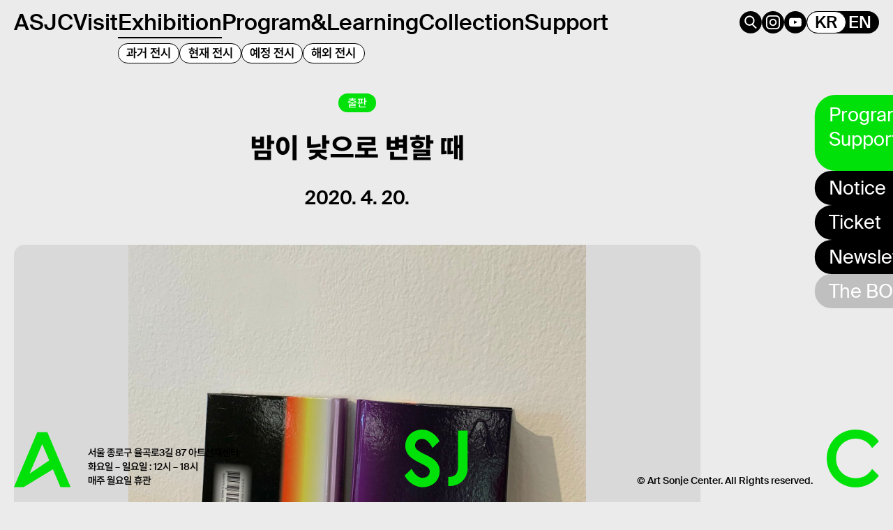

--- FILE ---
content_type: text/html; charset=UTF-8
request_url: https://artsonje.org/publication/%EC%B6%9C%ED%8C%90-%EB%B0%A4%EC%9D%B4-%EB%82%AE%EC%9C%BC%EB%A1%9C-%EB%B3%80%ED%95%A0-%EB%95%8C/
body_size: 14874
content:
<!doctype html>
<html lang="ko-KR" class="no-js" itemtype="https://schema.org/Blog" itemscope>
<head>
	<meta charset="UTF-8">
	<meta name="viewport" content="width=device-width, initial-scale=1, minimum-scale=1">
	<meta name='robots' content='index, follow, max-image-preview:large, max-snippet:-1, max-video-preview:-1' />
<link rel="alternate" href="https://artsonje.org/publication/%ec%b6%9c%ed%8c%90-%eb%b0%a4%ec%9d%b4-%eb%82%ae%ec%9c%bc%eb%a1%9c-%eb%b3%80%ed%95%a0-%eb%95%8c/" hreflang="ko" />
<link rel="alternate" href="https://artsonje.org/en/publication/publication-night-turns-to-day/" hreflang="en" />

	<!-- This site is optimized with the Yoast SEO plugin v20.13 - https://yoast.com/wordpress/plugins/seo/ -->
	<title>밤이 낮으로 변할 때 - 아트선재센터</title><link rel='preload' href='https://artsonje.org/wp-content/themes/kadence-child/fonts/SuisseIntl-Medium-WebS.woff2' as='font' type='font/woff2' crossorigin><link rel='preload' href='https://artsonje.org/wp-content/themes/kadence-child/fonts/SuisseIntl-SemiBold-WebS.woff2' as='font' type='font/woff2' crossorigin><link rel='preload' href='https://artsonje.org/wp-content/themes/kadence-child/fonts/Pretendard-Medium.woff2' as='font' type='font/woff2' crossorigin><link rel='preload' href='https://artsonje.org/wp-content/themes/kadence-child/fonts/Pretendard-SemiBold.woff2' as='font' type='font/woff2' crossorigin><link rel='preload' href='https://artsonje.org/wp-content/themes/kadence-child/fonts/Pretendard-ExtraBold.woff2' as='font' type='font/woff2' crossorigin>
	<link rel="canonical" href="https://artsonje.org/publication/출판-밤이-낮으로-변할-때/" />
	<meta property="og:locale" content="ko_KR" />
	<meta property="og:locale:alternate" content="en_US" />
	<meta property="og:type" content="article" />
	<meta property="og:title" content="밤이 낮으로 변할 때 - 아트선재센터" />
	<meta property="og:description" content="목차 밤이 낮으로 변할 때 | 김해주아픔의 능력 | 우아름듀에 대하여 | 안초롱협업을 제안하며 | 윤지영알베르틴, 2017 | 이혜인남은 말들의 자리 | 강은영, 김해주, 송민정, 안초롱, 우아름, 윤지영, 이혜인" />
	<meta property="og:url" content="https://artsonje.org/publication/출판-밤이-낮으로-변할-때/" />
	<meta property="og:site_name" content="아트선재센터" />
	<meta property="article:modified_time" content="2023-11-03T04:40:24+00:00" />
	<meta property="og:image" content="https://artsonje.org/wp-content/uploads/2023/03/IMG_3129-2.jpeg" />
	<meta property="og:image:width" content="2471" />
	<meta property="og:image:height" content="2471" />
	<meta property="og:image:type" content="image/jpeg" />
	<meta name="twitter:card" content="summary_large_image" />
	<meta name="twitter:label1" content="Est. reading time" />
	<meta name="twitter:data1" content="1분" />
	<script type="application/ld+json" class="yoast-schema-graph">{"@context":"https://schema.org","@graph":[{"@type":"WebPage","@id":"https://artsonje.org/publication/%ec%b6%9c%ed%8c%90-%eb%b0%a4%ec%9d%b4-%eb%82%ae%ec%9c%bc%eb%a1%9c-%eb%b3%80%ed%95%a0-%eb%95%8c/","url":"https://artsonje.org/publication/%ec%b6%9c%ed%8c%90-%eb%b0%a4%ec%9d%b4-%eb%82%ae%ec%9c%bc%eb%a1%9c-%eb%b3%80%ed%95%a0-%eb%95%8c/","name":"밤이 낮으로 변할 때 - 아트선재센터","isPartOf":{"@id":"https://artsonje.org/#website"},"primaryImageOfPage":{"@id":"https://artsonje.org/publication/%ec%b6%9c%ed%8c%90-%eb%b0%a4%ec%9d%b4-%eb%82%ae%ec%9c%bc%eb%a1%9c-%eb%b3%80%ed%95%a0-%eb%95%8c/#primaryimage"},"image":{"@id":"https://artsonje.org/publication/%ec%b6%9c%ed%8c%90-%eb%b0%a4%ec%9d%b4-%eb%82%ae%ec%9c%bc%eb%a1%9c-%eb%b3%80%ed%95%a0-%eb%95%8c/#primaryimage"},"thumbnailUrl":"https://artsonje.org/wp-content/uploads/2023/03/IMG_3129-2.jpeg","datePublished":"2023-03-07T06:14:26+00:00","dateModified":"2023-11-03T04:40:24+00:00","breadcrumb":{"@id":"https://artsonje.org/publication/%ec%b6%9c%ed%8c%90-%eb%b0%a4%ec%9d%b4-%eb%82%ae%ec%9c%bc%eb%a1%9c-%eb%b3%80%ed%95%a0-%eb%95%8c/#breadcrumb"},"inLanguage":"ko-KR","potentialAction":[{"@type":"ReadAction","target":["https://artsonje.org/publication/%ec%b6%9c%ed%8c%90-%eb%b0%a4%ec%9d%b4-%eb%82%ae%ec%9c%bc%eb%a1%9c-%eb%b3%80%ed%95%a0-%eb%95%8c/"]}]},{"@type":"ImageObject","inLanguage":"ko-KR","@id":"https://artsonje.org/publication/%ec%b6%9c%ed%8c%90-%eb%b0%a4%ec%9d%b4-%eb%82%ae%ec%9c%bc%eb%a1%9c-%eb%b3%80%ed%95%a0-%eb%95%8c/#primaryimage","url":"https://artsonje.org/wp-content/uploads/2023/03/IMG_3129-2.jpeg","contentUrl":"https://artsonje.org/wp-content/uploads/2023/03/IMG_3129-2.jpeg","width":2471,"height":2471},{"@type":"BreadcrumbList","@id":"https://artsonje.org/publication/%ec%b6%9c%ed%8c%90-%eb%b0%a4%ec%9d%b4-%eb%82%ae%ec%9c%bc%eb%a1%9c-%eb%b3%80%ed%95%a0-%eb%95%8c/#breadcrumb","itemListElement":[{"@type":"ListItem","position":1,"name":"Home","item":"https://artsonje.org/"},{"@type":"ListItem","position":2,"name":"밤이 낮으로 변할 때"}]},{"@type":"WebSite","@id":"https://artsonje.org/#website","url":"https://artsonje.org/","name":"아트선재센터","description":"","publisher":{"@id":"https://artsonje.org/#organization"},"alternateName":"asjc","potentialAction":[{"@type":"SearchAction","target":{"@type":"EntryPoint","urlTemplate":"https://artsonje.org/?s={search_term_string}"},"query-input":"required name=search_term_string"}],"inLanguage":"ko-KR"},{"@type":"Organization","@id":"https://artsonje.org/#organization","name":"아트선재센터","url":"https://artsonje.org/","logo":{"@type":"ImageObject","inLanguage":"ko-KR","@id":"https://artsonje.org/#/schema/logo/image/","url":"https://artsonje.org/wp-content/uploads/2023/07/asjc_og.png","contentUrl":"https://artsonje.org/wp-content/uploads/2023/07/asjc_og.png","width":1200,"height":630,"caption":"아트선재센터"},"image":{"@id":"https://artsonje.org/#/schema/logo/image/"}}]}</script>
	<!-- / Yoast SEO plugin. -->


			<script>document.documentElement.classList.remove( 'no-js' );</script>
			<link rel='stylesheet' id='kadence-blocks-column-css' href='https://artsonje.org/wp-content/plugins/kadence-blocks/dist/style-blocks-column.css?ver=3.0.41' media='all' />
<link rel='stylesheet' id='kadence-blocks-advancedgallery-css' href='https://artsonje.org/wp-content/plugins/kadence-blocks/dist/style-blocks-advancedgallery.css?ver=3.0.41' media='all' />
<link rel='stylesheet' id='kad-splide-css' href='https://artsonje.org/wp-content/plugins/kadence-blocks/includes/assets/css/kadence-splide.min.css?ver=3.0.41' media='all' />
<link rel='stylesheet' id='kadence-blocks-splide-css' href='https://artsonje.org/wp-content/plugins/kadence-blocks/includes/assets/css/kb-blocks-splide.min.css?ver=3.0.41' media='all' />
<link rel='stylesheet' id='kadence-blocks-dynamic-html-css' href='https://artsonje.org/wp-content/plugins/kadence-blocks-pro/dist/build/block-css/style-dynamic-html-styles.css?ver=1.7.29' media='all' />
<link rel='stylesheet' id='wp-block-library-css' href='https://artsonje.org/wp-includes/css/dist/block-library/style.min.css?ver=6.4.1' media='all' />
<style id='classic-theme-styles-inline-css'>
/*! This file is auto-generated */
.wp-block-button__link{color:#fff;background-color:#32373c;border-radius:9999px;box-shadow:none;text-decoration:none;padding:calc(.667em + 2px) calc(1.333em + 2px);font-size:1.125em}.wp-block-file__button{background:#32373c;color:#fff;text-decoration:none}
</style>
<style id='global-styles-inline-css'>
body{--wp--preset--color--black: #000000;--wp--preset--color--cyan-bluish-gray: #abb8c3;--wp--preset--color--white: #ffffff;--wp--preset--color--pale-pink: #f78da7;--wp--preset--color--vivid-red: #cf2e2e;--wp--preset--color--luminous-vivid-orange: #ff6900;--wp--preset--color--luminous-vivid-amber: #fcb900;--wp--preset--color--light-green-cyan: #7bdcb5;--wp--preset--color--vivid-green-cyan: #00d084;--wp--preset--color--pale-cyan-blue: #8ed1fc;--wp--preset--color--vivid-cyan-blue: #0693e3;--wp--preset--color--vivid-purple: #9b51e0;--wp--preset--color--theme-palette-1: #2B6CB0;--wp--preset--color--theme-palette-2: #215387;--wp--preset--color--theme-palette-3: #1A202C;--wp--preset--color--theme-palette-4: #2D3748;--wp--preset--color--theme-palette-5: #4A5568;--wp--preset--color--theme-palette-6: #718096;--wp--preset--color--theme-palette-7: #EDF2F7;--wp--preset--color--theme-palette-8: #F7FAFC;--wp--preset--color--theme-palette-9: #ffffff;--wp--preset--gradient--vivid-cyan-blue-to-vivid-purple: linear-gradient(135deg,rgba(6,147,227,1) 0%,rgb(155,81,224) 100%);--wp--preset--gradient--light-green-cyan-to-vivid-green-cyan: linear-gradient(135deg,rgb(122,220,180) 0%,rgb(0,208,130) 100%);--wp--preset--gradient--luminous-vivid-amber-to-luminous-vivid-orange: linear-gradient(135deg,rgba(252,185,0,1) 0%,rgba(255,105,0,1) 100%);--wp--preset--gradient--luminous-vivid-orange-to-vivid-red: linear-gradient(135deg,rgba(255,105,0,1) 0%,rgb(207,46,46) 100%);--wp--preset--gradient--very-light-gray-to-cyan-bluish-gray: linear-gradient(135deg,rgb(238,238,238) 0%,rgb(169,184,195) 100%);--wp--preset--gradient--cool-to-warm-spectrum: linear-gradient(135deg,rgb(74,234,220) 0%,rgb(151,120,209) 20%,rgb(207,42,186) 40%,rgb(238,44,130) 60%,rgb(251,105,98) 80%,rgb(254,248,76) 100%);--wp--preset--gradient--blush-light-purple: linear-gradient(135deg,rgb(255,206,236) 0%,rgb(152,150,240) 100%);--wp--preset--gradient--blush-bordeaux: linear-gradient(135deg,rgb(254,205,165) 0%,rgb(254,45,45) 50%,rgb(107,0,62) 100%);--wp--preset--gradient--luminous-dusk: linear-gradient(135deg,rgb(255,203,112) 0%,rgb(199,81,192) 50%,rgb(65,88,208) 100%);--wp--preset--gradient--pale-ocean: linear-gradient(135deg,rgb(255,245,203) 0%,rgb(182,227,212) 50%,rgb(51,167,181) 100%);--wp--preset--gradient--electric-grass: linear-gradient(135deg,rgb(202,248,128) 0%,rgb(113,206,126) 100%);--wp--preset--gradient--midnight: linear-gradient(135deg,rgb(2,3,129) 0%,rgb(40,116,252) 100%);--wp--preset--font-size--small: 14px;--wp--preset--font-size--medium: 24px;--wp--preset--font-size--large: 32px;--wp--preset--font-size--x-large: 42px;--wp--preset--font-size--larger: 40px;--wp--preset--spacing--20: 0.44rem;--wp--preset--spacing--30: 0.67rem;--wp--preset--spacing--40: 1rem;--wp--preset--spacing--50: 1.5rem;--wp--preset--spacing--60: 2.25rem;--wp--preset--spacing--70: 3.38rem;--wp--preset--spacing--80: 5.06rem;--wp--preset--shadow--natural: 6px 6px 9px rgba(0, 0, 0, 0.2);--wp--preset--shadow--deep: 12px 12px 50px rgba(0, 0, 0, 0.4);--wp--preset--shadow--sharp: 6px 6px 0px rgba(0, 0, 0, 0.2);--wp--preset--shadow--outlined: 6px 6px 0px -3px rgba(255, 255, 255, 1), 6px 6px rgba(0, 0, 0, 1);--wp--preset--shadow--crisp: 6px 6px 0px rgba(0, 0, 0, 1);}:where(.is-layout-flex){gap: 0.5em;}:where(.is-layout-grid){gap: 0.5em;}body .is-layout-flow > .alignleft{float: left;margin-inline-start: 0;margin-inline-end: 2em;}body .is-layout-flow > .alignright{float: right;margin-inline-start: 2em;margin-inline-end: 0;}body .is-layout-flow > .aligncenter{margin-left: auto !important;margin-right: auto !important;}body .is-layout-constrained > .alignleft{float: left;margin-inline-start: 0;margin-inline-end: 2em;}body .is-layout-constrained > .alignright{float: right;margin-inline-start: 2em;margin-inline-end: 0;}body .is-layout-constrained > .aligncenter{margin-left: auto !important;margin-right: auto !important;}body .is-layout-constrained > :where(:not(.alignleft):not(.alignright):not(.alignfull)){max-width: var(--wp--style--global--content-size);margin-left: auto !important;margin-right: auto !important;}body .is-layout-constrained > .alignwide{max-width: var(--wp--style--global--wide-size);}body .is-layout-flex{display: flex;}body .is-layout-flex{flex-wrap: wrap;align-items: center;}body .is-layout-flex > *{margin: 0;}body .is-layout-grid{display: grid;}body .is-layout-grid > *{margin: 0;}:where(.wp-block-columns.is-layout-flex){gap: 2em;}:where(.wp-block-columns.is-layout-grid){gap: 2em;}:where(.wp-block-post-template.is-layout-flex){gap: 1.25em;}:where(.wp-block-post-template.is-layout-grid){gap: 1.25em;}.has-black-color{color: var(--wp--preset--color--black) !important;}.has-cyan-bluish-gray-color{color: var(--wp--preset--color--cyan-bluish-gray) !important;}.has-white-color{color: var(--wp--preset--color--white) !important;}.has-pale-pink-color{color: var(--wp--preset--color--pale-pink) !important;}.has-vivid-red-color{color: var(--wp--preset--color--vivid-red) !important;}.has-luminous-vivid-orange-color{color: var(--wp--preset--color--luminous-vivid-orange) !important;}.has-luminous-vivid-amber-color{color: var(--wp--preset--color--luminous-vivid-amber) !important;}.has-light-green-cyan-color{color: var(--wp--preset--color--light-green-cyan) !important;}.has-vivid-green-cyan-color{color: var(--wp--preset--color--vivid-green-cyan) !important;}.has-pale-cyan-blue-color{color: var(--wp--preset--color--pale-cyan-blue) !important;}.has-vivid-cyan-blue-color{color: var(--wp--preset--color--vivid-cyan-blue) !important;}.has-vivid-purple-color{color: var(--wp--preset--color--vivid-purple) !important;}.has-black-background-color{background-color: var(--wp--preset--color--black) !important;}.has-cyan-bluish-gray-background-color{background-color: var(--wp--preset--color--cyan-bluish-gray) !important;}.has-white-background-color{background-color: var(--wp--preset--color--white) !important;}.has-pale-pink-background-color{background-color: var(--wp--preset--color--pale-pink) !important;}.has-vivid-red-background-color{background-color: var(--wp--preset--color--vivid-red) !important;}.has-luminous-vivid-orange-background-color{background-color: var(--wp--preset--color--luminous-vivid-orange) !important;}.has-luminous-vivid-amber-background-color{background-color: var(--wp--preset--color--luminous-vivid-amber) !important;}.has-light-green-cyan-background-color{background-color: var(--wp--preset--color--light-green-cyan) !important;}.has-vivid-green-cyan-background-color{background-color: var(--wp--preset--color--vivid-green-cyan) !important;}.has-pale-cyan-blue-background-color{background-color: var(--wp--preset--color--pale-cyan-blue) !important;}.has-vivid-cyan-blue-background-color{background-color: var(--wp--preset--color--vivid-cyan-blue) !important;}.has-vivid-purple-background-color{background-color: var(--wp--preset--color--vivid-purple) !important;}.has-black-border-color{border-color: var(--wp--preset--color--black) !important;}.has-cyan-bluish-gray-border-color{border-color: var(--wp--preset--color--cyan-bluish-gray) !important;}.has-white-border-color{border-color: var(--wp--preset--color--white) !important;}.has-pale-pink-border-color{border-color: var(--wp--preset--color--pale-pink) !important;}.has-vivid-red-border-color{border-color: var(--wp--preset--color--vivid-red) !important;}.has-luminous-vivid-orange-border-color{border-color: var(--wp--preset--color--luminous-vivid-orange) !important;}.has-luminous-vivid-amber-border-color{border-color: var(--wp--preset--color--luminous-vivid-amber) !important;}.has-light-green-cyan-border-color{border-color: var(--wp--preset--color--light-green-cyan) !important;}.has-vivid-green-cyan-border-color{border-color: var(--wp--preset--color--vivid-green-cyan) !important;}.has-pale-cyan-blue-border-color{border-color: var(--wp--preset--color--pale-cyan-blue) !important;}.has-vivid-cyan-blue-border-color{border-color: var(--wp--preset--color--vivid-cyan-blue) !important;}.has-vivid-purple-border-color{border-color: var(--wp--preset--color--vivid-purple) !important;}.has-vivid-cyan-blue-to-vivid-purple-gradient-background{background: var(--wp--preset--gradient--vivid-cyan-blue-to-vivid-purple) !important;}.has-light-green-cyan-to-vivid-green-cyan-gradient-background{background: var(--wp--preset--gradient--light-green-cyan-to-vivid-green-cyan) !important;}.has-luminous-vivid-amber-to-luminous-vivid-orange-gradient-background{background: var(--wp--preset--gradient--luminous-vivid-amber-to-luminous-vivid-orange) !important;}.has-luminous-vivid-orange-to-vivid-red-gradient-background{background: var(--wp--preset--gradient--luminous-vivid-orange-to-vivid-red) !important;}.has-very-light-gray-to-cyan-bluish-gray-gradient-background{background: var(--wp--preset--gradient--very-light-gray-to-cyan-bluish-gray) !important;}.has-cool-to-warm-spectrum-gradient-background{background: var(--wp--preset--gradient--cool-to-warm-spectrum) !important;}.has-blush-light-purple-gradient-background{background: var(--wp--preset--gradient--blush-light-purple) !important;}.has-blush-bordeaux-gradient-background{background: var(--wp--preset--gradient--blush-bordeaux) !important;}.has-luminous-dusk-gradient-background{background: var(--wp--preset--gradient--luminous-dusk) !important;}.has-pale-ocean-gradient-background{background: var(--wp--preset--gradient--pale-ocean) !important;}.has-electric-grass-gradient-background{background: var(--wp--preset--gradient--electric-grass) !important;}.has-midnight-gradient-background{background: var(--wp--preset--gradient--midnight) !important;}.has-small-font-size{font-size: var(--wp--preset--font-size--small) !important;}.has-medium-font-size{font-size: var(--wp--preset--font-size--medium) !important;}.has-large-font-size{font-size: var(--wp--preset--font-size--large) !important;}.has-x-large-font-size{font-size: var(--wp--preset--font-size--x-large) !important;}
.wp-block-navigation a:where(:not(.wp-element-button)){color: inherit;}
:where(.wp-block-post-template.is-layout-flex){gap: 1.25em;}:where(.wp-block-post-template.is-layout-grid){gap: 1.25em;}
:where(.wp-block-columns.is-layout-flex){gap: 2em;}:where(.wp-block-columns.is-layout-grid){gap: 2em;}
.wp-block-pullquote{font-size: 1.5em;line-height: 1.6;}
</style>
<link rel='stylesheet' id='kadence-global-css' href='https://artsonje.org/wp-content/themes/kadence/assets/css/global.min.css?ver=1.1.25' media='all' />
<style id='kadence-global-inline-css'>
/* Kadence Base CSS */
:root{--global-palette1:#2B6CB0;--global-palette2:#215387;--global-palette3:#1A202C;--global-palette4:#2D3748;--global-palette5:#4A5568;--global-palette6:#718096;--global-palette7:#EDF2F7;--global-palette8:#F7FAFC;--global-palette9:#ffffff;--global-palette9rgb:255, 255, 255;--global-palette-highlight:var(--global-palette1);--global-palette-highlight-alt:var(--global-palette2);--global-palette-highlight-alt2:var(--global-palette9);--global-palette-btn-bg:var(--global-palette1);--global-palette-btn-bg-hover:var(--global-palette2);--global-palette-btn:var(--global-palette9);--global-palette-btn-hover:var(--global-palette9);--global-body-font-family:-apple-system,BlinkMacSystemFont,"Segoe UI",Roboto,Oxygen-Sans,Ubuntu,Cantarell,"Helvetica Neue",sans-serif, "Apple Color Emoji", "Segoe UI Emoji", "Segoe UI Symbol";--global-heading-font-family:inherit;--global-primary-nav-font-family:inherit;--global-fallback-font:sans-serif;--global-display-fallback-font:sans-serif;--global-content-width:1290px;--global-content-narrow-width:842px;--global-content-edge-padding:1.5rem;--global-calc-content-width:calc(1290px - var(--global-content-edge-padding) - var(--global-content-edge-padding) );}.wp-site-blocks{--global-vw:calc( 100vw - ( 0.5 * var(--scrollbar-offset)));}:root .has-theme-palette-1-background-color{background-color:var(--global-palette1);}:root .has-theme-palette-1-color{color:var(--global-palette1);}:root .has-theme-palette-2-background-color{background-color:var(--global-palette2);}:root .has-theme-palette-2-color{color:var(--global-palette2);}:root .has-theme-palette-3-background-color{background-color:var(--global-palette3);}:root .has-theme-palette-3-color{color:var(--global-palette3);}:root .has-theme-palette-4-background-color{background-color:var(--global-palette4);}:root .has-theme-palette-4-color{color:var(--global-palette4);}:root .has-theme-palette-5-background-color{background-color:var(--global-palette5);}:root .has-theme-palette-5-color{color:var(--global-palette5);}:root .has-theme-palette-6-background-color{background-color:var(--global-palette6);}:root .has-theme-palette-6-color{color:var(--global-palette6);}:root .has-theme-palette-7-background-color{background-color:var(--global-palette7);}:root .has-theme-palette-7-color{color:var(--global-palette7);}:root .has-theme-palette-8-background-color{background-color:var(--global-palette8);}:root .has-theme-palette-8-color{color:var(--global-palette8);}:root .has-theme-palette-9-background-color{background-color:var(--global-palette9);}:root .has-theme-palette-9-color{color:var(--global-palette9);}:root .has-theme-palette1-background-color{background-color:var(--global-palette1);}:root .has-theme-palette1-color{color:var(--global-palette1);}:root .has-theme-palette2-background-color{background-color:var(--global-palette2);}:root .has-theme-palette2-color{color:var(--global-palette2);}:root .has-theme-palette3-background-color{background-color:var(--global-palette3);}:root .has-theme-palette3-color{color:var(--global-palette3);}:root .has-theme-palette4-background-color{background-color:var(--global-palette4);}:root .has-theme-palette4-color{color:var(--global-palette4);}:root .has-theme-palette5-background-color{background-color:var(--global-palette5);}:root .has-theme-palette5-color{color:var(--global-palette5);}:root .has-theme-palette6-background-color{background-color:var(--global-palette6);}:root .has-theme-palette6-color{color:var(--global-palette6);}:root .has-theme-palette7-background-color{background-color:var(--global-palette7);}:root .has-theme-palette7-color{color:var(--global-palette7);}:root .has-theme-palette8-background-color{background-color:var(--global-palette8);}:root .has-theme-palette8-color{color:var(--global-palette8);}:root .has-theme-palette9-background-color{background-color:var(--global-palette9);}:root .has-theme-palette9-color{color:var(--global-palette9);}body{background:var(--global-palette8);}body, input, select, optgroup, textarea{font-weight:400;font-size:17px;line-height:1.6;font-family:var(--global-body-font-family);color:var(--global-palette4);}.content-bg, body.content-style-unboxed .site{background:var(--global-palette9);}h1,h2,h3,h4,h5,h6{font-family:var(--global-heading-font-family);}h1{font-weight:700;font-size:32px;line-height:1.5;color:var(--global-palette3);}h2{font-weight:700;font-size:28px;line-height:1.5;color:var(--global-palette3);}h3{font-weight:700;font-size:24px;line-height:1.5;color:var(--global-palette3);}h4{font-weight:700;font-size:22px;line-height:1.5;color:var(--global-palette4);}h5{font-weight:700;font-size:20px;line-height:1.5;color:var(--global-palette4);}h6{font-weight:700;font-size:18px;line-height:1.5;color:var(--global-palette5);}.entry-hero .kadence-breadcrumbs{max-width:1290px;}.site-container, .site-header-row-layout-contained, .site-footer-row-layout-contained, .entry-hero-layout-contained, .comments-area, .alignfull > .wp-block-cover__inner-container, .alignwide > .wp-block-cover__inner-container{max-width:var(--global-content-width);}.content-width-narrow .content-container.site-container, .content-width-narrow .hero-container.site-container{max-width:var(--global-content-narrow-width);}@media all and (min-width: 1520px){.wp-site-blocks .content-container  .alignwide{margin-left:-115px;margin-right:-115px;width:unset;max-width:unset;}}@media all and (min-width: 1102px){.content-width-narrow .wp-site-blocks .content-container .alignwide{margin-left:-130px;margin-right:-130px;width:unset;max-width:unset;}}.content-style-boxed .wp-site-blocks .entry-content .alignwide{margin-left:-2rem;margin-right:-2rem;}@media all and (max-width: 1024px){.content-style-boxed .wp-site-blocks .entry-content .alignwide{margin-left:-2rem;margin-right:-2rem;}}@media all and (max-width: 767px){.content-style-boxed .wp-site-blocks .entry-content .alignwide{margin-left:-1.5rem;margin-right:-1.5rem;}}.content-area{margin-top:5rem;margin-bottom:5rem;}@media all and (max-width: 1024px){.content-area{margin-top:3rem;margin-bottom:3rem;}}@media all and (max-width: 767px){.content-area{margin-top:2rem;margin-bottom:2rem;}}.entry-content-wrap{padding:2rem;}@media all and (max-width: 1024px){.entry-content-wrap{padding:2rem;}}@media all and (max-width: 767px){.entry-content-wrap{padding:1.5rem;}}.entry.single-entry{box-shadow:0px 15px 15px -10px rgba(0,0,0,0.05);}.entry.loop-entry{box-shadow:0px 15px 15px -10px rgba(0,0,0,0.05);}.loop-entry .entry-content-wrap{padding:2rem;}@media all and (max-width: 1024px){.loop-entry .entry-content-wrap{padding:2rem;}}@media all and (max-width: 767px){.loop-entry .entry-content-wrap{padding:1.5rem;}}.primary-sidebar.widget-area .widget{margin-bottom:1.5em;color:var(--global-palette4);}.primary-sidebar.widget-area .widget-title{font-weight:700;font-size:20px;line-height:1.5;color:var(--global-palette3);}button, .button, .wp-block-button__link, input[type="button"], input[type="reset"], input[type="submit"], .fl-button, .elementor-button-wrapper .elementor-button{box-shadow:0px 0px 0px -7px rgba(0,0,0,0);}button:hover, button:focus, button:active, .button:hover, .button:focus, .button:active, .wp-block-button__link:hover, .wp-block-button__link:focus, .wp-block-button__link:active, input[type="button"]:hover, input[type="button"]:focus, input[type="button"]:active, input[type="reset"]:hover, input[type="reset"]:focus, input[type="reset"]:active, input[type="submit"]:hover, input[type="submit"]:focus, input[type="submit"]:active, .elementor-button-wrapper .elementor-button:hover, .elementor-button-wrapper .elementor-button:focus, .elementor-button-wrapper .elementor-button:active{box-shadow:0px 15px 25px -7px rgba(0,0,0,0.1);}@media all and (max-width: 1024px){.mobile-transparent-header .entry-hero .entry-hero-container-inner{padding-top:80px;}}@media all and (max-width: 767px){.mobile-transparent-header .entry-hero .entry-hero-container-inner{padding-top:80px;}}.site-middle-footer-inner-wrap{padding-top:30px;padding-bottom:30px;grid-column-gap:30px;grid-row-gap:30px;}.site-middle-footer-inner-wrap .widget{margin-bottom:30px;}.site-middle-footer-inner-wrap .site-footer-section:not(:last-child):after{right:calc(-30px / 2);}.site-top-footer-inner-wrap{padding-top:30px;padding-bottom:30px;grid-column-gap:30px;grid-row-gap:30px;}.site-top-footer-inner-wrap .widget{margin-bottom:30px;}.site-top-footer-inner-wrap .site-footer-section:not(:last-child):after{right:calc(-30px / 2);}.site-bottom-footer-inner-wrap{padding-top:30px;padding-bottom:30px;grid-column-gap:30px;}.site-bottom-footer-inner-wrap .widget{margin-bottom:30px;}.site-bottom-footer-inner-wrap .site-footer-section:not(:last-child):after{right:calc(-30px / 2);}.footer-social-wrap .footer-social-inner-wrap{font-size:1em;gap:0.3em;}.site-footer .site-footer-wrap .site-footer-section .footer-social-wrap .social-button{border:2px none transparent;border-radius:3px;}#colophon .footer-navigation .footer-menu-container > ul > li > a{padding-left:calc(1.2em / 2);padding-right:calc(1.2em / 2);color:var(--global-palette5);}#colophon .footer-navigation .footer-menu-container > ul li a:hover{color:var(--global-palette-highlight);}#colophon .footer-navigation .footer-menu-container > ul li.current-menu-item > a{color:var(--global-palette3);}.entry-hero.page-hero-section .entry-header{min-height:200px;}
/* Kadence Header CSS */
@media all and (max-width: 1024px){.mobile-transparent-header #masthead{position:absolute;left:0px;right:0px;z-index:100;}.mobile-transparent-header #masthead, .mobile-transparent-header .site-top-header-wrap .site-header-row-container-inner, .mobile-transparent-header .site-main-header-wrap .site-header-row-container-inner, .mobile-transparent-header .site-bottom-header-wrap .site-header-row-container-inner{background:transparent;}.site-header-row-tablet-layout-fullwidth, .site-header-row-tablet-layout-standard{padding:0px;}}@media all and (min-width: 1025px){.transparent-header #masthead{position:absolute;left:0px;right:0px;z-index:100;}.transparent-header #masthead, .transparent-header .site-top-header-wrap .site-header-row-container-inner, .transparent-header .site-main-header-wrap .site-header-row-container-inner, .transparent-header .site-bottom-header-wrap .site-header-row-container-inner{background:transparent;}}.site-branding{padding:0px 0px 0px 0px;}.site-branding .site-title{font-weight:700;font-size:26px;line-height:1.2;color:var(--global-palette3);}#masthead, #masthead .kadence-sticky-header.item-is-fixed:not(.item-at-start):not(.site-header-row-container), #masthead .kadence-sticky-header.item-is-fixed:not(.item-at-start) > .site-header-row-container-inner{background:#ffffff;}.site-main-header-inner-wrap{min-height:80px;}.site-top-header-inner-wrap{min-height:0px;}.site-bottom-header-inner-wrap{min-height:0px;}.header-navigation[class*="header-navigation-style-underline"] .header-menu-container.primary-menu-container>ul>li>a:after{width:calc( 100% - 1.2em);}.main-navigation .primary-menu-container > ul > li.menu-item > a{padding-left:calc(1.2em / 2);padding-right:calc(1.2em / 2);padding-top:0.6em;padding-bottom:0.6em;color:var(--global-palette5);}.main-navigation .primary-menu-container > ul > li.menu-item > .dropdown-nav-special-toggle{right:calc(1.2em / 2);}.main-navigation .primary-menu-container > ul > li.menu-item > a:hover{color:var(--global-palette-highlight);}.main-navigation .primary-menu-container > ul > li.menu-item.current-menu-item > a{color:var(--global-palette3);}.header-navigation[class*="header-navigation-style-underline"] .header-menu-container.secondary-menu-container>ul>li>a:after{width:calc( 100% - 1.2em);}.secondary-navigation .secondary-menu-container > ul > li.menu-item > a{padding-left:calc(1.2em / 2);padding-right:calc(1.2em / 2);padding-top:0.6em;padding-bottom:0.6em;color:var(--global-palette5);}.secondary-navigation .primary-menu-container > ul > li.menu-item > .dropdown-nav-special-toggle{right:calc(1.2em / 2);}.secondary-navigation .secondary-menu-container > ul > li.menu-item > a:hover{color:var(--global-palette-highlight);}.secondary-navigation .secondary-menu-container > ul > li.menu-item.current-menu-item > a{color:var(--global-palette3);}.header-navigation .header-menu-container ul ul.sub-menu, .header-navigation .header-menu-container ul ul.submenu{background:var(--global-palette3);box-shadow:0px 2px 13px 0px rgba(0,0,0,0.1);}.header-navigation .header-menu-container ul ul li.menu-item, .header-menu-container ul.menu > li.kadence-menu-mega-enabled > ul > li.menu-item > a{border-bottom:1px solid rgba(255,255,255,0.1);}.header-navigation .header-menu-container ul ul li.menu-item > a{width:200px;padding-top:1em;padding-bottom:1em;color:var(--global-palette8);font-size:12px;}.header-navigation .header-menu-container ul ul li.menu-item > a:hover{color:var(--global-palette9);background:var(--global-palette4);}.header-navigation .header-menu-container ul ul li.menu-item.current-menu-item > a{color:var(--global-palette9);background:var(--global-palette4);}.mobile-toggle-open-container .menu-toggle-open{color:var(--global-palette5);padding:0.4em 0.6em 0.4em 0.6em;font-size:14px;}.mobile-toggle-open-container .menu-toggle-open.menu-toggle-style-bordered{border:1px solid currentColor;}.mobile-toggle-open-container .menu-toggle-open .menu-toggle-icon{font-size:20px;}.mobile-toggle-open-container .menu-toggle-open:hover, .mobile-toggle-open-container .menu-toggle-open:focus{color:var(--global-palette-highlight);}.mobile-navigation ul li{font-size:14px;}.mobile-navigation ul li a{padding-top:1em;padding-bottom:1em;}.mobile-navigation ul li > a, .mobile-navigation ul li.menu-item-has-children > .drawer-nav-drop-wrap{color:var(--global-palette8);}.mobile-navigation ul li.current-menu-item > a, .mobile-navigation ul li.current-menu-item.menu-item-has-children > .drawer-nav-drop-wrap{color:var(--global-palette-highlight);}.mobile-navigation ul li.menu-item-has-children .drawer-nav-drop-wrap, .mobile-navigation ul li:not(.menu-item-has-children) a{border-bottom:1px solid rgba(255,255,255,0.1);}.mobile-navigation:not(.drawer-navigation-parent-toggle-true) ul li.menu-item-has-children .drawer-nav-drop-wrap button{border-left:1px solid rgba(255,255,255,0.1);}#mobile-drawer .drawer-header .drawer-toggle{padding:0.6em 0.15em 0.6em 0.15em;font-size:24px;}#main-header .header-button{border:2px none transparent;box-shadow:0px 0px 0px -7px rgba(0,0,0,0);}#main-header .header-button:hover{box-shadow:0px 15px 25px -7px rgba(0,0,0,0.1);}.header-social-wrap .header-social-inner-wrap{font-size:1em;gap:0.3em;}.header-social-wrap .header-social-inner-wrap .social-button{border:2px none transparent;border-radius:3px;}.header-mobile-social-wrap .header-mobile-social-inner-wrap{font-size:1em;gap:0.3em;}.header-mobile-social-wrap .header-mobile-social-inner-wrap .social-button{border:2px none transparent;border-radius:3px;}.search-toggle-open-container .search-toggle-open{color:var(--global-palette5);}.search-toggle-open-container .search-toggle-open.search-toggle-style-bordered{border:1px solid currentColor;}.search-toggle-open-container .search-toggle-open:hover, .search-toggle-open-container .search-toggle-open:focus{color:var(--global-palette-highlight);}#search-drawer .drawer-inner{background:rgba(9, 12, 16, 0.97);}.mobile-header-button-wrap .mobile-header-button-inner-wrap .mobile-header-button{border:2px none transparent;box-shadow:0px 0px 0px -7px rgba(0,0,0,0);}.mobile-header-button-wrap .mobile-header-button-inner-wrap .mobile-header-button:hover{box-shadow:0px 15px 25px -7px rgba(0,0,0,0.1);}
/* Kadence Pro Header CSS */
.header-navigation-dropdown-direction-left ul ul.submenu, .header-navigation-dropdown-direction-left ul ul.sub-menu{right:0px;left:auto;}.rtl .header-navigation-dropdown-direction-right ul ul.submenu, .rtl .header-navigation-dropdown-direction-right ul ul.sub-menu{left:0px;right:auto;}.header-account-button .nav-drop-title-wrap > .kadence-svg-iconset, .header-account-button > .kadence-svg-iconset{font-size:1.2em;}.site-header-item .header-account-button .nav-drop-title-wrap, .site-header-item .header-account-wrap > .header-account-button{display:flex;align-items:center;}.header-account-style-icon_label .header-account-label{padding-left:5px;}.header-account-style-label_icon .header-account-label{padding-right:5px;}.site-header-item .header-account-wrap .header-account-button{text-decoration:none;box-shadow:none;color:inherit;background:transparent;padding:0.6em 0em 0.6em 0em;}.header-mobile-account-wrap .header-account-button .nav-drop-title-wrap > .kadence-svg-iconset, .header-mobile-account-wrap .header-account-button > .kadence-svg-iconset{font-size:1.2em;}.header-mobile-account-wrap .header-account-button .nav-drop-title-wrap, .header-mobile-account-wrap > .header-account-button{display:flex;align-items:center;}.header-mobile-account-wrap.header-account-style-icon_label .header-account-label{padding-left:5px;}.header-mobile-account-wrap.header-account-style-label_icon .header-account-label{padding-right:5px;}.header-mobile-account-wrap .header-account-button{text-decoration:none;box-shadow:none;color:inherit;background:transparent;padding:0.6em 0em 0.6em 0em;}#login-drawer .drawer-inner .drawer-content{display:flex;justify-content:center;align-items:center;position:absolute;top:0px;bottom:0px;left:0px;right:0px;padding:0px;}#loginform p label{display:block;}#login-drawer #loginform{width:100%;}#login-drawer #loginform input{width:100%;}#login-drawer #loginform input[type="checkbox"]{width:auto;}#login-drawer .drawer-inner .drawer-header{position:relative;z-index:100;}#login-drawer .drawer-content_inner.widget_login_form_inner{padding:2em;width:100%;max-width:350px;border-radius:.25rem;background:var(--global-palette9);color:var(--global-palette4);}#login-drawer .lost_password a{color:var(--global-palette6);}#login-drawer .lost_password, #login-drawer .register-field{text-align:center;}#login-drawer .widget_login_form_inner p{margin-top:1.2em;margin-bottom:0em;}#login-drawer .widget_login_form_inner p:first-child{margin-top:0em;}#login-drawer .widget_login_form_inner label{margin-bottom:0.5em;}#login-drawer hr.register-divider{margin:1.2em 0;border-width:1px;}#login-drawer .register-field{font-size:90%;}@media all and (min-width: 1025px){#login-drawer hr.register-divider.hide-desktop{display:none;}#login-drawer p.register-field.hide-desktop{display:none;}}@media all and (max-width: 1024px){#login-drawer hr.register-divider.hide-mobile{display:none;}#login-drawer p.register-field.hide-mobile{display:none;}}@media all and (max-width: 767px){#login-drawer hr.register-divider.hide-mobile{display:none;}#login-drawer p.register-field.hide-mobile{display:none;}}.tertiary-navigation .tertiary-menu-container > ul > li.menu-item > a{padding-left:calc(1.2em / 2);padding-right:calc(1.2em / 2);padding-top:0.6em;padding-bottom:0.6em;color:var(--global-palette5);}.tertiary-navigation .tertiary-menu-container > ul > li.menu-item > a:hover{color:var(--global-palette-highlight);}.tertiary-navigation .tertiary-menu-container > ul > li.menu-item.current-menu-item > a{color:var(--global-palette3);}.quaternary-navigation .quaternary-menu-container > ul > li.menu-item > a{padding-left:calc(1.2em / 2);padding-right:calc(1.2em / 2);padding-top:0.6em;padding-bottom:0.6em;color:var(--global-palette5);}.quaternary-navigation .quaternary-menu-container > ul > li.menu-item > a:hover{color:var(--global-palette-highlight);}.quaternary-navigation .quaternary-menu-container > ul > li.menu-item.current-menu-item > a{color:var(--global-palette3);}#main-header .header-divider{border-right:1px solid var(--global-palette6);height:50%;}#main-header .header-divider2{border-right:1px solid var(--global-palette6);height:50%;}#main-header .header-divider3{border-right:1px solid var(--global-palette6);height:50%;}#mobile-header .header-mobile-divider, #mobile-drawer .header-mobile-divider{border-right:1px solid var(--global-palette6);height:50%;}#mobile-drawer .header-mobile-divider{border-top:1px solid var(--global-palette6);width:50%;}#mobile-header .header-mobile-divider2{border-right:1px solid var(--global-palette6);height:50%;}#mobile-drawer .header-mobile-divider2{border-top:1px solid var(--global-palette6);width:50%;}.header-item-search-bar form ::-webkit-input-placeholder{color:currentColor;opacity:0.5;}.header-item-search-bar form ::placeholder{color:currentColor;opacity:0.5;}.header-search-bar form{max-width:100%;width:240px;}.header-mobile-search-bar form{max-width:calc(100vw - var(--global-sm-spacing) - var(--global-sm-spacing));width:240px;}.header-widget-lstyle-normal .header-widget-area-inner a:not(.button){text-decoration:underline;}.element-contact-inner-wrap{display:flex;flex-wrap:wrap;align-items:center;margin-top:-0.6em;margin-left:calc(-0.6em / 2);margin-right:calc(-0.6em / 2);}.element-contact-inner-wrap .header-contact-item{display:inline-flex;flex-wrap:wrap;align-items:center;margin-top:0.6em;margin-left:calc(0.6em / 2);margin-right:calc(0.6em / 2);}.element-contact-inner-wrap .header-contact-item .kadence-svg-iconset{font-size:1em;}.header-contact-item img{display:inline-block;}.header-contact-item .contact-label{margin-left:0.3em;}.rtl .header-contact-item .contact-label{margin-right:0.3em;margin-left:0px;}.header-mobile-contact-wrap .element-contact-inner-wrap{display:flex;flex-wrap:wrap;align-items:center;margin-top:-0.6em;margin-left:calc(-0.6em / 2);margin-right:calc(-0.6em / 2);}.header-mobile-contact-wrap .element-contact-inner-wrap .header-contact-item{display:inline-flex;flex-wrap:wrap;align-items:center;margin-top:0.6em;margin-left:calc(0.6em / 2);margin-right:calc(0.6em / 2);}.header-mobile-contact-wrap .element-contact-inner-wrap .header-contact-item .kadence-svg-iconset{font-size:1em;}#main-header .header-button2{border:2px none transparent;box-shadow:0px 0px 0px -7px rgba(0,0,0,0);}#main-header .header-button2:hover{box-shadow:0px 15px 25px -7px rgba(0,0,0,0.1);}.mobile-header-button2-wrap .mobile-header-button-inner-wrap .mobile-header-button2{border:2px none transparent;box-shadow:0px 0px 0px -7px rgba(0,0,0,0);}.mobile-header-button2-wrap .mobile-header-button-inner-wrap .mobile-header-button2:hover{box-shadow:0px 15px 25px -7px rgba(0,0,0,0.1);}#widget-drawer.popup-drawer-layout-fullwidth .drawer-content .header-widget2, #widget-drawer.popup-drawer-layout-sidepanel .drawer-inner{max-width:400px;}#widget-drawer.popup-drawer-layout-fullwidth .drawer-content .header-widget2{margin:0 auto;}.widget-toggle-open{display:flex;align-items:center;background:transparent;box-shadow:none;}.widget-toggle-open:hover, .widget-toggle-open:focus{border-color:currentColor;background:transparent;box-shadow:none;}.widget-toggle-open .widget-toggle-icon{display:flex;}.widget-toggle-open .widget-toggle-label{padding-right:5px;}.rtl .widget-toggle-open .widget-toggle-label{padding-left:5px;padding-right:0px;}.widget-toggle-open .widget-toggle-label:empty, .rtl .widget-toggle-open .widget-toggle-label:empty{padding-right:0px;padding-left:0px;}.widget-toggle-open-container .widget-toggle-open{color:var(--global-palette5);padding:0.4em 0.6em 0.4em 0.6em;font-size:14px;}.widget-toggle-open-container .widget-toggle-open.widget-toggle-style-bordered{border:1px solid currentColor;}.widget-toggle-open-container .widget-toggle-open .widget-toggle-icon{font-size:20px;}.widget-toggle-open-container .widget-toggle-open:hover, .widget-toggle-open-container .widget-toggle-open:focus{color:var(--global-palette-highlight);}#widget-drawer .header-widget-2style-normal a:not(.button){text-decoration:underline;}#widget-drawer .header-widget-2style-plain a:not(.button){text-decoration:none;}#widget-drawer .header-widget2 .widget-title{color:var(--global-palette9);}#widget-drawer .header-widget2{color:var(--global-palette8);}#widget-drawer .header-widget2 a:not(.button), #widget-drawer .header-widget2 .drawer-sub-toggle{color:var(--global-palette8);}#widget-drawer .header-widget2 a:not(.button):hover, #widget-drawer .header-widget2 .drawer-sub-toggle:hover{color:var(--global-palette9);}#mobile-secondary-site-navigation ul li{font-size:14px;}#mobile-secondary-site-navigation ul li a{padding-top:1em;padding-bottom:1em;}#mobile-secondary-site-navigation ul li > a, #mobile-secondary-site-navigation ul li.menu-item-has-children > .drawer-nav-drop-wrap{color:var(--global-palette8);}#mobile-secondary-site-navigation ul li.current-menu-item > a, #mobile-secondary-site-navigation ul li.current-menu-item.menu-item-has-children > .drawer-nav-drop-wrap{color:var(--global-palette-highlight);}#mobile-secondary-site-navigation ul li.menu-item-has-children .drawer-nav-drop-wrap, #mobile-secondary-site-navigation ul li:not(.menu-item-has-children) a{border-bottom:1px solid rgba(255,255,255,0.1);}#mobile-secondary-site-navigation:not(.drawer-navigation-parent-toggle-true) ul li.menu-item-has-children .drawer-nav-drop-wrap button{border-left:1px solid rgba(255,255,255,0.1);}
</style>
<link rel='stylesheet' id='kadence-header-css' href='https://artsonje.org/wp-content/themes/kadence/assets/css/header.min.css?ver=1.1.25' media='all' />
<link rel='stylesheet' id='kadence-content-css' href='https://artsonje.org/wp-content/themes/kadence/assets/css/content.min.css?ver=1.1.25' media='all' />
<link rel='stylesheet' id='kadence-related-posts-css' href='https://artsonje.org/wp-content/themes/kadence/assets/css/related-posts.min.css?ver=1.1.25' media='all' />
<link rel='stylesheet' id='kadence-splide-css' href='https://artsonje.org/wp-content/themes/kadence/assets/css/kadence-splide.min.css?ver=1.1.25' media='all' />
<link rel='stylesheet' id='kadence-footer-css' href='https://artsonje.org/wp-content/themes/kadence/assets/css/footer.min.css?ver=1.1.25' media='all' />
<link rel='stylesheet' id='menu-addons-css' href='https://artsonje.org/wp-content/plugins/kadence-pro/dist/mega-menu/menu-addon.css?ver=1.0.11' media='all' />
<link rel='stylesheet' id='kadence-polylang-css' href='https://artsonje.org/wp-content/themes/kadence/assets/css/polylang.min.css?ver=1.1.24' media='all' />
<style id='kadence-blocks-global-variables-inline-css'>
:root {--global-kb-font-size-sm:clamp(0.8rem, 0.73rem + 0.217vw, 0.9rem);--global-kb-font-size-md:clamp(1.1rem, 0.995rem + 0.326vw, 1.25rem);--global-kb-font-size-lg:clamp(1.75rem, 1.576rem + 0.543vw, 2rem);--global-kb-font-size-xl:clamp(2.25rem, 1.728rem + 1.63vw, 3rem);--global-kb-font-size-xxl:clamp(2.5rem, 1.456rem + 3.26vw, 4rem);--global-kb-font-size-xxxl:clamp(2.75rem, 0.489rem + 7.065vw, 6rem);}
</style>
<style id='kadence_blocks_css-inline-css'>
.kb-gallery-id-_e47ced-6b .kadence-blocks-gallery-item .kadence-blocks-gallery-item-inner .kadence-blocks-gallery-item__caption{color:#000000;background:linear-gradient( 0deg, rgba(0, 0, 0, 0) 0, rgba(0, 0, 0, 0) 100% );font-size:13px;}.kb-gallery-caption-style-cover-hover.kb-gallery-id-_e47ced-6b .kadence-blocks-gallery-item .kadence-blocks-gallery-item-inner .kadence-blocks-gallery-item__caption, .kb-gallery-caption-style-below.kb-gallery-id-_e47ced-6b .kadence-blocks-gallery-item .kadence-blocks-gallery-item-inner .kadence-blocks-gallery-item__caption{background:rgba(0, 0, 0, 0);}
</style>
<link rel='stylesheet' id='child-theme-css' href='https://artsonje.org/wp-content/themes/kadence-child/style.css?ver=1735610006' media='all' />
<script src="https://artsonje.org/wp-includes/js/jquery/jquery.min.js?ver=3.7.1" id="jquery-core-js"></script>
<script src="https://artsonje.org/wp-includes/js/jquery/jquery-migrate.min.js?ver=3.4.1" id="jquery-migrate-js"></script>
<link rel="https://api.w.org/" href="https://artsonje.org/wp-json/" /><link rel="alternate" type="application/json" href="https://artsonje.org/wp-json/wp/v2/publication/1038" /><link rel="alternate" type="application/json+oembed" href="https://artsonje.org/wp-json/oembed/1.0/embed?url=https%3A%2F%2Fartsonje.org%2Fpublication%2F%25ec%25b6%259c%25ed%258c%2590-%25eb%25b0%25a4%25ec%259d%25b4-%25eb%2582%25ae%25ec%259c%25bc%25eb%25a1%259c-%25eb%25b3%2580%25ed%2595%25a0-%25eb%2595%258c%2F" />
<link rel="alternate" type="text/xml+oembed" href="https://artsonje.org/wp-json/oembed/1.0/embed?url=https%3A%2F%2Fartsonje.org%2Fpublication%2F%25ec%25b6%259c%25ed%258c%2590-%25eb%25b0%25a4%25ec%259d%25b4-%25eb%2582%25ae%25ec%259c%25bc%25eb%25a1%259c-%25eb%25b3%2580%25ed%2595%25a0-%25eb%2595%258c%2F&#038;format=xml" />
<meta name="generator" content="Site Kit by Google 1.107.0" /><meta name="naver-site-verification" content="b3d204e5549900b0622a15424cc2b93d174939f4" />
<link rel="stylesheet" href="https://artsonje.org/wp-content/themes/kadence-child/owl.carousel.css">
<link rel="stylesheet" href="https://artsonje.org/wp-content/themes/kadence-child/owl.theme.default.css">
<link rel="stylesheet" href="https://artsonje.org/wp-content/themes/kadence-child/swiper-bundle.min.css">
<meta name="viewport" content="width=device-width, initial-scale=1"><link rel="icon" href="https://artsonje.org/wp-content/uploads/2023/07/cropped-asjc_favicon-32x32.png" sizes="32x32" />
<link rel="icon" href="https://artsonje.org/wp-content/uploads/2023/07/cropped-asjc_favicon-192x192.png" sizes="192x192" />
<link rel="apple-touch-icon" href="https://artsonje.org/wp-content/uploads/2023/07/cropped-asjc_favicon-180x180.png" />
<meta name="msapplication-TileImage" content="https://artsonje.org/wp-content/uploads/2023/07/cropped-asjc_favicon-270x270.png" />
</head>

<body class="publication-template-default single single-publication postid-1038 wp-embed-responsive footer-on-bottom animate-body-popup hide-focus-outline link-style-standard content-title-style-normal content-width-normal content-style-boxed content-vertical-padding-show non-transparent-header mobile-non-transparent-header">
<!-- [special-element-66] --><div class="kadence-before-wrapper-item"><div class="kadence-element-wrap"><!-- [element-66] -->
<div class="wp-block-kadence-column kadence-column_97ab80-1f inner-column-1 footer-section"><div class="kt-inside-inner-col">
<div class="wp-block-kadence-column kadence-column_b116b0-dc inner-column-1 logo-section a-section"><div class="kt-inside-inner-col">
<div class="a-svg">
<a href="https://artsonje.org/">
<svg height="5rem" viewBox="0 0 103 100" fill="none" xmlns="http://www.w3.org/2000/svg">
<path d="M50.8952 22.1187L63.5243 51.7036L28.0132 75.2236L50.8952 22.1187ZM60.1405 0.854614H41.9551L0 99.4462H17.4921L70.1901 67.624L83.7345 99.4462H102.012L60.1405 0.854614Z" fill="var(--color-random)"/>
</svg>
</a>
</div>



<div class="wp-block-kadence-column kadence-column_55f598-f8 kvs-sm-false inner-column-1 a-footer"><div class="kt-inside-inner-col">
<p>서울 종로구 율곡로3길 87 아트선재센터</p>



<p>화요일 – 일요일 : 12시 – 18시</p>



<p>매주 월요일 휴관</p>
</div></div>
</div></div>



<div class="wp-block-kadence-column kadence-column_b96be7-2a inner-column-1 logo-section sj-section"><div class="kt-inside-inner-col">
<div class="sj-svg">
<a href="https://artsonje.org/">
<svg height="5.2rem" viewBox="0 0 113 103" fill="none" xmlns="http://www.w3.org/2000/svg">
<path d="M112.201 1.96924H94.8658V68.2579C94.8658 78.779 88.2924 84.8254 77.5124 84.169V100.607C98.4159 101.263 112.228 87.3216 112.228 67.4628L112.201 1.96924ZM31.1936 16.5675C39.6068 16.5675 45.7918 25.3783 49.4715 32.7468L62.0913 20.6447C57.2283 10.1236 44.3403 0 31.4524 0C13.7015 0 1.20189 12.3609 1.20189 28.799C1.20189 46.5592 16.3272 53.7613 28.0132 59.706C37.092 64.3286 44.7194 67.7309 44.7194 74.1748C44.7194 81.8022 38.8024 85.8794 31.5634 85.8794C23.1502 85.8794 16.0498 77.198 12.4996 69.7001L0 81.8022C4.87226 92.4528 18.4166 102.576 31.3045 102.576C49.5824 102.576 62.3409 90.8718 62.3409 73.7773C62.3409 57.3392 49.0554 50.3683 37.4803 44.7101C27.7543 39.9766 18.546 35.8994 18.546 28.6696C18.546 21.1717 24.0932 16.5675 31.1751 16.5675" fill="var(--color-random)"/>
</svg>
</a>
</div>
</div></div>



<div class="wp-block-kadence-column kadence-column_9c0aec-2b inner-column-1 logo-section c-section"><div class="kt-inside-inner-col">
<div class="wp-block-kadence-column kadence-column_1b0c96-a2 kvs-sm-false inner-column-1 c-footer"><div class="kt-inside-inner-col">
<p>© Art Sonje Center. All Rights reserved.</p>
</div></div>



<div class="c-svg">
<a href="https://artsonje.org/">
<svg height="5.2rem" viewBox="0 0 93 103" fill="none" xmlns="http://www.w3.org/2000/svg">
<path d="M51.424 86.557C31.5651 86.557 16.5786 71.3023 16.5786 51.4249C16.5786 31.5476 31.5651 16.1727 51.424 16.1727C64.58 16.1727 74.833 22.7553 80.6206 33.0083L92.7226 20.9063C88.0202 14.365 81.8131 9.05096 74.6252 5.41278C67.4374 1.7746 59.4797 -0.0809627 51.424 0.0027092C44.6553 -0.0539765 37.9431 1.23739 31.6787 3.80153C25.4143 6.36566 19.723 10.1512 14.9367 14.9376C10.1503 19.7239 6.36473 25.4152 3.8006 31.6796C1.23646 37.9441 -0.0548972 44.6563 0.00178844 51.4249C-0.0126046 62.2495 3.39358 72.8019 9.73396 81.5752C16.0743 90.3486 25.0247 96.8943 35.3069 100.278C45.5892 103.661 56.6776 103.709 66.9888 100.415C77.2999 97.1205 86.3066 90.6525 92.7226 81.9343L80.6206 69.8508C74.833 80.113 64.58 86.557 51.424 86.557Z" fill="var(--color-random)"/>
</svg>
</a>
</div>
</div></div>
</div></div>
<!-- [/element-66] --></div></div><!-- [/special-element-66] --><div id="wrapper" class="site wp-site-blocks">
			<a class="skip-link screen-reader-text scroll-ignore" href="#main">Skip to content</a>
		<div class="kadence-element-wrap vs-md-false vs-sm-false"><!-- [element-38] --><form role="search" method="get" action="https://artsonje.org/" class="wp-block-search__button-inside wp-block-search__icon-button search-area search-bar wp-block-search"    ><label class="wp-block-search__label screen-reader-text" for="wp-block-search__input-1" >검색</label><div class="wp-block-search__inside-wrapper " ><input class="wp-block-search__input" id="wp-block-search__input-1" placeholder="Search" value="" type="search" name="s" required /><button aria-label="검색" class="wp-block-search__button has-icon wp-element-button" type="submit" ><svg class="search-icon" viewBox="0 0 24 24" width="24" height="24">
					<path d="M13 5c-3.3 0-6 2.7-6 6 0 1.4.5 2.7 1.3 3.7l-3.8 3.8 1.1 1.1 3.8-3.8c1 .8 2.3 1.3 3.7 1.3 3.3 0 6-2.7 6-6S16.3 5 13 5zm0 10.5c-2.5 0-4.5-2-4.5-4.5s2-4.5 4.5-4.5 4.5 2 4.5 4.5-2 4.5-4.5 4.5z"></path>
				</svg></button></div></form>


<div class="search-area search-section-desktop"></div>



<div class="wp-block-kadence-column kadence-column_9c4e48-b9 inner-column-1 header-section"><div class="kt-inside-inner-col"><div class="menu-main-menu-container"><ul id="menu-main-menu" class="main-menu"><li id="menu-item-10748" class="menu-item menu-item-type-post_type menu-item-object-page menu-item-has-children menu-item-10748"><a href="https://artsonje.org/about/about/">ASJC</a>
<ul class="sub-menu">
	<li id="menu-item-4069" class="menu-item menu-item-type-post_type menu-item-object-page menu-item-4069"><a href="https://artsonje.org/about/about/">미술관소개</a></li>
	<li id="menu-item-8677" class="menu-item menu-item-type-post_type menu-item-object-page menu-item-8677"><a href="https://artsonje.org/about/founder/">설립자</a></li>
	<li id="menu-item-4399" class="menu-item menu-item-type-post_type menu-item-object-page menu-item-4399"><a href="https://artsonje.org/about/foundation/">대우재단</a></li>
	<li id="menu-item-4398" class="menu-item menu-item-type-post_type menu-item-object-page menu-item-4398"><a href="https://artsonje.org/about/facilities/">시설소개</a></li>
</ul>
</li>
<li id="menu-item-7496" class="visitMenu menu-item menu-item-type-post_type menu-item-object-page menu-item-has-children menu-item-7496"><a href="https://artsonje.org/visit/visitticketing/">Visit</a>
<ul class="sub-menu">
	<li id="menu-item-842" class="menu-item menu-item-type-post_type menu-item-object-page menu-item-842"><a href="https://artsonje.org/visit/notice/">알림</a></li>
	<li id="menu-item-843" class="menu-item menu-item-type-post_type menu-item-object-page menu-item-843"><a href="https://artsonje.org/visit/visitticketing/">방문 및 티켓</a></li>
	<li id="menu-item-844" class="menu-item menu-item-type-post_type menu-item-object-page menu-item-844"><a href="https://artsonje.org/visit/program-support/">프로그램 후원</a></li>
	<li id="menu-item-845" class="menu-item menu-item-type-post_type menu-item-object-page menu-item-845"><a href="https://artsonje.org/visit/contact/">문의 및 안내</a></li>
</ul>
</li>
<li id="menu-item-838" class="exhibitionMenu menu-item menu-item-type-post_type menu-item-object-page menu-item-has-children menu-item-838"><a href="https://artsonje.org/exhibition-program/exhibition/">Exhibition</a>
<ul class="sub-menu">
	<li id="menu-item-29950" class="menu-item menu-item-type-custom menu-item-object-custom menu-item-29950"><a href="https://artsonje.org/exhibition-program/exhibition/?_exhibition_type=past_exhibition">과거 전시</a></li>
	<li id="menu-item-29951" class="menu-item menu-item-type-custom menu-item-object-custom menu-item-29951"><a href="https://artsonje.org/exhibition-program/exhibition/?_exhibition_type=current_exhibition">현재 전시</a></li>
	<li id="menu-item-29952" class="menu-item menu-item-type-custom menu-item-object-custom menu-item-29952"><a href="https://artsonje.org/exhibition-program/exhibition/?_exhibition_type=upcoming_exhibition">예정 전시</a></li>
	<li id="menu-item-29308" class="menu-item menu-item-type-post_type menu-item-object-page menu-item-29308"><a href="https://artsonje.org/exhibition-program/%ed%95%b4%ec%99%b8-%ec%a0%84%ec%8b%9c/">해외 전시</a></li>
</ul>
</li>
<li id="menu-item-849" class="learningMenu menu-item menu-item-type-post_type menu-item-object-page menu-item-has-children menu-item-849"><a href="https://artsonje.org/learning/public-program/">Program&#038;Learning</a>
<ul class="sub-menu">
	<li id="menu-item-848" class="programNav programMenu menu-item menu-item-type-post_type menu-item-object-page menu-item-848"><a href="https://artsonje.org/exhibition-program/program/">프로그램</a></li>
	<li id="menu-item-846" class="archiveNav menu-item menu-item-type-post_type menu-item-object-page menu-item-846"><a href="https://artsonje.org/exhibition-program/publication/">출판</a></li>
	<li id="menu-item-852" class="PublicNav menu-item menu-item-type-post_type menu-item-object-page menu-item-852"><a href="https://artsonje.org/learning/public-program/">공공프로그램</a></li>
	<li id="menu-item-850" class="educationNav menu-item menu-item-type-post_type menu-item-object-page menu-item-850"><a href="https://artsonje.org/learning/learning/">배움</a></li>
	<li id="menu-item-851" class="docentNav menu-item menu-item-type-post_type menu-item-object-page menu-item-851"><a href="https://artsonje.org/learning/docent/">도슨트</a></li>
</ul>
</li>
<li id="menu-item-853" class="collectionMenu menu-item menu-item-type-post_type menu-item-object-page menu-item-853"><a href="https://artsonje.org/collection/">Collection</a></li>
<li id="menu-item-854" class="supportMenu menu-item menu-item-type-post_type menu-item-object-page menu-item-has-children menu-item-854"><a href="https://artsonje.org/supportmembership/program-support/">Support</a>
<ul class="sub-menu">
	<li id="menu-item-857" class="menu-item menu-item-type-post_type menu-item-object-page menu-item-857"><a href="https://artsonje.org/supportmembership/program-support/">프로그램 후원</a></li>
</ul>
</li>
</ul></div>



<div class="wp-block-kadence-column kadence-column_6b6aa1-08 inner-column-1 right-menu"><div class="kt-inside-inner-col">
<svg class="search-icon header-icon" width="168" height="168" viewBox="0 0 168 168" fill="none">
<path class="pathBlack" d="M83.74 167.49C129.99 167.49 167.48 130 167.48 83.75C167.48 37.5 129.99 0 83.74 0C37.49 0 0 37.49 0 83.74C0 129.99 37.49 167.48 83.74 167.48V167.49Z"/>
<path class="pathWhite" d="M129.991 125.667L102.697 98.2091C109.256 91.3847 113.313 82.1097 113.313 71.8826C113.313 50.9949 96.4194 34 75.6564 34C54.8934 34 38 50.9949 38 71.8826C38 92.7704 54.8934 109.765 75.6564 109.765C82.5337 109.765 88.9706 107.889 94.5267 104.647L122.71 133L130 125.667H129.991ZM48.2972 71.8826C48.2972 56.7069 60.5713 44.3685 75.647 44.3685C90.7227 44.3685 102.997 56.7164 102.997 71.8826C102.997 87.0488 90.7227 99.3967 75.647 99.3967C60.5713 99.3967 48.2972 87.0488 48.2972 71.8826Z"/>
</svg>



<a href="https://www.instagram.com/artsonje_center/?hl=ko" target="_blank" rel="noopener">
<svg class="header-icon" width="32" height="32" viewBox="0 0 32 32" fill="none">
<path class="pathBlack" d="M16 32C24.8366 32 32 24.8366 32 16C32 7.16344 24.8366 0 16 0C7.16344 0 0 7.16344 0 16C0 24.8366 7.16344 32 16 32Z"/>
<path class="pathWhite" d="M16.0003 7.74161C18.6906 7.74161 19.0083 7.75109 20.0702 7.80087C21.0515 7.8459 21.5849 8.00946 21.9404 8.14694C22.4098 8.32946 22.7463 8.54753 23.0995 8.90072C23.4527 9.2539 23.6708 9.58813 23.8533 10.0598C23.9908 10.4154 24.1543 10.9487 24.1994 11.9301C24.2468 12.992 24.2586 13.312 24.2586 16C24.2586 18.688 24.2492 19.008 24.1994 20.0699C24.1543 21.0512 23.9908 21.5846 23.8533 21.9401C23.6708 22.4095 23.4527 22.746 23.0995 23.0992C22.7463 23.4524 22.4121 23.6705 21.9404 23.853C21.5849 23.9905 21.0515 24.1541 20.0702 24.1991C19.0083 24.2465 18.6906 24.2583 16.0003 24.2583C13.3099 24.2583 12.9923 24.2489 11.9303 24.1991C10.949 24.1541 10.4157 23.9905 10.0601 23.853C9.59079 23.6705 9.2542 23.4524 8.90101 23.0992C8.54783 22.746 8.32975 22.4118 8.14723 21.9401C8.00975 21.5846 7.8462 21.0512 7.80116 20.0699C7.75375 19.008 7.7419 18.688 7.7419 16C7.7419 13.312 7.75138 12.992 7.80116 11.9301C7.8462 10.9487 8.00975 10.4154 8.14723 10.0598C8.32975 9.5905 8.54783 9.2539 8.90101 8.90072C9.2542 8.54753 9.58842 8.32946 10.0601 8.14694C10.4157 8.00946 10.949 7.8459 11.9303 7.80087C12.9923 7.75346 13.3123 7.74161 16.0003 7.74161ZM16.0003 5.9259C13.2649 5.9259 12.9212 5.93776 11.8474 5.98753C10.776 6.03731 10.0435 6.20561 9.40116 6.45687C8.73983 6.71524 8.17805 7.05894 7.61627 7.61835C7.05687 8.17775 6.71079 8.73953 6.45479 9.40324C6.2059 10.0432 6.03524 10.7757 5.98546 11.8495C5.93568 12.9232 5.92383 13.2669 5.92383 16.0023C5.92383 18.7378 5.93568 19.0815 5.98546 20.1552C6.03524 21.2266 6.20353 21.9591 6.45479 22.6015C6.71316 23.2628 7.05687 23.8246 7.61627 24.3863C8.17568 24.9458 8.73746 25.2918 9.40116 25.5478C10.0412 25.7967 10.7736 25.9674 11.8474 26.0172C12.9212 26.0669 13.2649 26.0788 16.0003 26.0788C18.7357 26.0788 19.0794 26.0669 20.1532 26.0172C21.2246 25.9674 21.957 25.7991 22.5994 25.5478C23.2607 25.2895 23.8225 24.9458 24.3843 24.3863C24.9437 23.8269 25.2898 23.2652 25.5458 22.6015C25.7946 21.9615 25.9653 21.229 26.0151 20.1552C26.0649 19.0815 26.0767 18.7378 26.0767 16.0023C26.0767 13.2669 26.0649 12.9232 26.0151 11.8495C25.9653 10.7781 25.797 10.0456 25.5458 9.40324C25.2874 8.7419 24.9437 8.18013 24.3843 7.61835C23.8249 7.05894 23.2631 6.71287 22.5994 6.45687C21.9594 6.20798 21.2269 6.03731 20.1532 5.98753C19.0794 5.93776 18.7357 5.9259 16.0003 5.9259Z"/>
<path class="pathWhite" d="M16.0003 10.8279C13.144 10.8279 10.8281 13.1437 10.8281 16C10.8281 18.8563 13.144 21.1722 16.0003 21.1722C18.8566 21.1722 21.1724 18.8563 21.1724 16C21.1724 13.1437 18.8566 10.8279 16.0003 10.8279ZM16.0003 19.3588C14.1466 19.3588 12.6415 17.856 12.6415 16C12.6415 14.144 14.1443 12.6412 16.0003 12.6412C17.8563 12.6412 19.3591 14.144 19.3591 16C19.3591 17.856 17.8563 19.3588 16.0003 19.3588Z"/>
</svg>
</a>



<a href="https://www.youtube.com/c/ArtSonjeCenter/videos?app=desktop" target="_blank" rel="noopener">
<svg class="header-icon" width="168" height="168" viewBox="0 0 168 168" fill="none">
<path class="pathBlack" fill-rule="evenodd" clip-rule="evenodd" d="M83.74 0C37.47 0 0 37.47 0 83.74C0 130.01 37.47 167.48 83.74 167.48C130.01 167.48 167.48 130.01 167.48 83.74C167.48 37.47 129.95 0 83.74 0Z"/>
<path class="pathWhite" d="M41.5399 111.72C45.1099 115.44 49.7799 115.33 51.8899 115.74C59.3799 116.44 83.7399 116.69 83.7399 116.69C83.7399 116.69 103.43 116.64 116.55 115.74C118.36 115.54 122.38 115.49 125.95 111.77C128.76 108.96 129.67 102.48 129.67 102.48C129.67 102.48 130.62 94.89 130.62 87.31V80.23C130.62 72.64 129.67 65.06 129.67 65.06L129.62 65.01C129.62 65.01 128.71 58.53 125.9 55.72C122.33 52 118.31 51.95 116.5 51.75C103.39 50.8 83.7499 50.8 83.7499 50.8H83.6999C83.6999 50.8 64.0099 50.8 50.9499 51.75C49.1399 51.95 45.1199 52 41.5499 55.72C38.7399 58.53 37.8299 65.01 37.8299 65.01C37.8299 65.01 36.8799 72.6 36.8799 80.18V87.26C36.8799 94.85 37.8299 102.43 37.8299 102.43C37.8299 102.43 38.7399 108.91 41.5499 111.72H41.5399ZM73.9999 69.58L99.3199 82.79L73.9999 95.9V69.58Z"/>
</svg>
</a>


<ul class="lang-switcher wp-block-polylang-language-switcher">	<li class="lang-item lang-item-59 lang-item-ko current-lang lang-item-first"><a  lang="ko-KR" hreflang="ko-KR" href="https://artsonje.org/publication/%ec%b6%9c%ed%8c%90-%eb%b0%a4%ec%9d%b4-%eb%82%ae%ec%9c%bc%eb%a1%9c-%eb%b3%80%ed%95%a0-%eb%95%8c/">KR</a></li>
	<li class="lang-item lang-item-62 lang-item-en"><a  lang="en-US" hreflang="en-US" href="https://artsonje.org/en/publication/publication-night-turns-to-day/">EN</a></li>
</ul></div></div>
</div></div>
<!-- [/element-38] --></div><div class="kadence-element-wrap vs-lg-false"><!-- [element-1154] --><form role="search" method="get" action="https://artsonje.org/" class="wp-block-search__button-inside wp-block-search__icon-button search-area search-bar wp-block-search"    ><label class="wp-block-search__label screen-reader-text" for="wp-block-search__input-2" >검색</label><div class="wp-block-search__inside-wrapper " ><input class="wp-block-search__input" id="wp-block-search__input-2" placeholder="Search" value="" type="search" name="s" required /><button aria-label="검색" class="wp-block-search__button has-icon wp-element-button" type="submit" ><svg class="search-icon" viewBox="0 0 24 24" width="24" height="24">
					<path d="M13 5c-3.3 0-6 2.7-6 6 0 1.4.5 2.7 1.3 3.7l-3.8 3.8 1.1 1.1 3.8-3.8c1 .8 2.3 1.3 3.7 1.3 3.3 0 6-2.7 6-6S16.3 5 13 5zm0 10.5c-2.5 0-4.5-2-4.5-4.5s2-4.5 4.5-4.5 4.5 2 4.5 4.5-2 4.5-4.5 4.5z"></path>
				</svg></button></div></form>


<div class="search-area search-section-mobile"></div>



<div class="wp-block-kadence-column kadence-column_dcdcdf-49 inner-column-1 mobile-side-menu"><div class="kt-inside-inner-col">
<figure class="wp-block-image size-large button-search search-icon"><img decoding="async" width="19" height="21" src="https://artsonje.org/wp-content/uploads/2023/04/search.svg" alt="" class="wp-image-1169"/></figure>


<ul class="lang-switcher-mb wp-block-polylang-language-switcher">	<li class="lang-item lang-item-59 lang-item-ko current-lang lang-item-first"><a  lang="ko-KR" hreflang="ko-KR" href="https://artsonje.org/publication/%ec%b6%9c%ed%8c%90-%eb%b0%a4%ec%9d%b4-%eb%82%ae%ec%9c%bc%eb%a1%9c-%eb%b3%80%ed%95%a0-%eb%95%8c/">KR</a></li>
	<li class="lang-item lang-item-62 lang-item-en"><a  lang="en-US" hreflang="en-US" href="https://artsonje.org/en/publication/publication-night-turns-to-day/">EN</a></li>
</ul></div></div>



<div class="wp-block-kadence-column kadence-column_181e23-84 inner-column-1 mobile-menu-trigger"><div class="kt-inside-inner-col">
<div class="wp-block-buttons button-menu-trigger is-layout-flex wp-block-buttons-is-layout-flex">
<div class="wp-block-button"><a class="wp-block-button__link wp-element-button">mobile menu</a></div>
</div>
</div></div>



<div class="wp-block-kadence-column kadence-column_f7db62-64 inner-column-1 mobile-menu-container"><div class="kt-inside-inner-col"><div class="menu-mobile-main-menu-container"><ul id="menu-mobile-main-menu" class="mobile-main-menu"><li id="menu-item-10556" class="menu-item menu-item-type-post_type menu-item-object-page menu-item-home menu-item-has-children menu-item-10556"><a href="https://artsonje.org/">ASJC</a>
<ul class="sub-menu">
	<li id="menu-item-9849" class="menu-item menu-item-type-post_type menu-item-object-page menu-item-9849"><a href="https://artsonje.org/about/about/">미술관소개</a></li>
	<li id="menu-item-9850" class="menu-item menu-item-type-post_type menu-item-object-page menu-item-9850"><a href="https://artsonje.org/about/founder/">설립자</a></li>
	<li id="menu-item-9852" class="menu-item menu-item-type-post_type menu-item-object-page menu-item-9852"><a href="https://artsonje.org/about/foundation/">재단소개</a></li>
	<li id="menu-item-9851" class="menu-item menu-item-type-post_type menu-item-object-page menu-item-9851"><a href="https://artsonje.org/about/facilities/">시설소개</a></li>
</ul>
</li>
<li id="menu-item-9854" class="menu-item menu-item-type-post_type menu-item-object-page menu-item-has-children menu-item-9854"><a href="https://artsonje.org/visit/">Visit</a>
<ul class="sub-menu">
	<li id="menu-item-9855" class="menu-item menu-item-type-post_type menu-item-object-page menu-item-9855"><a href="https://artsonje.org/visit/notice/">알림</a></li>
	<li id="menu-item-9856" class="menu-item menu-item-type-post_type menu-item-object-page menu-item-9856"><a href="https://artsonje.org/visit/visitticketing/">방문 및 티켓</a></li>
	<li id="menu-item-9857" class="menu-item menu-item-type-post_type menu-item-object-page menu-item-9857"><a href="https://artsonje.org/visit/program-support/">프로그램 후원</a></li>
	<li id="menu-item-9858" class="menu-item menu-item-type-post_type menu-item-object-page menu-item-9858"><a href="https://artsonje.org/visit/contact/">문의 및 안내</a></li>
</ul>
</li>
<li id="menu-item-9859" class="menu-item menu-item-type-post_type menu-item-object-page menu-item-has-children menu-item-9859"><a href="https://artsonje.org/exhibition-program/">Exhibition&#038;Program</a>
<ul class="sub-menu">
	<li id="menu-item-9860" class="menu-item menu-item-type-post_type menu-item-object-page menu-item-9860"><a href="https://artsonje.org/exhibition-program/exhibition/">전시</a></li>
	<li id="menu-item-29311" class="menu-item menu-item-type-post_type menu-item-object-page menu-item-29311"><a href="https://artsonje.org/exhibition-program/%ed%95%b4%ec%99%b8-%ec%a0%84%ec%8b%9c/">해외 전시</a></li>
	<li id="menu-item-9861" class="menu-item menu-item-type-post_type menu-item-object-page menu-item-9861"><a href="https://artsonje.org/exhibition-program/program/">프로그램</a></li>
	<li id="menu-item-9862" class="menu-item menu-item-type-post_type menu-item-object-page menu-item-9862"><a href="https://artsonje.org/exhibition-program/publication/">출판</a></li>
</ul>
</li>
<li id="menu-item-9863" class="menu-item menu-item-type-post_type menu-item-object-page menu-item-has-children menu-item-9863"><a href="https://artsonje.org/learning/">Learning</a>
<ul class="sub-menu">
	<li id="menu-item-9864" class="menu-item menu-item-type-post_type menu-item-object-page menu-item-9864"><a href="https://artsonje.org/learning/public-program/">공공 프로그램</a></li>
	<li id="menu-item-9865" class="menu-item menu-item-type-post_type menu-item-object-page menu-item-9865"><a href="https://artsonje.org/learning/learning/">배움</a></li>
	<li id="menu-item-9866" class="menu-item menu-item-type-post_type menu-item-object-page menu-item-9866"><a href="https://artsonje.org/learning/docent/">도슨트</a></li>
</ul>
</li>
<li id="menu-item-9867" class="menu-item menu-item-type-post_type menu-item-object-page menu-item-9867"><a href="https://artsonje.org/collection/">Collection</a></li>
<li id="menu-item-9868" class="menu-item menu-item-type-post_type menu-item-object-page menu-item-has-children menu-item-9868"><a href="https://artsonje.org/supportmembership/">Support</a>
<ul class="sub-menu">
	<li id="menu-item-9869" class="menu-item menu-item-type-post_type menu-item-object-page menu-item-9869"><a href="https://artsonje.org/supportmembership/program-support/">프로그램 후원</a></li>
</ul>
</li>
</ul></div>



<div class="wp-block-columns wrapper-sns-button is-layout-flex wp-container-core-columns-layout-1 wp-block-columns-is-layout-flex">
<div class="wp-block-column is-layout-flow wp-block-column-is-layout-flow">
<figure class="wp-block-image size-large button-instagram"><a href="https://www.instagram.com/artsonje_center/" target="_blank" rel="noreferrer noopener"><img decoding="async" width="32" height="32" src="https://artsonje.org/wp-content/uploads/2023/02/instagram.svg" alt="" class="wp-image-57"/></a></figure>



<figure class="wp-block-image size-large button-youtube"><a href="https://www.youtube.com/@ArtSonjeCenter" target="_blank" rel="noreferrer noopener"><img decoding="async" width="32" height="32" src="https://artsonje.org/wp-content/uploads/2023/02/youtube.svg" alt="" class="wp-image-59"/></a></figure>
</div>
</div>



<div class="wp-block-buttons button-outlink is-layout-flex wp-block-buttons-is-layout-flex">
<div class="wp-block-button"><a class="wp-block-button__link wp-element-button" href="https://smartstore.naver.com/artsonje_thebooks" target="_blank" rel="noreferrer noopener">THE BOOKS</a></div>
</div>



<div class="wp-block-buttons button-outlink newsletter-outlink is-layout-flex wp-block-buttons-is-layout-flex">
<div class="wp-block-button"><a class="wp-block-button__link wp-element-button" href="https://docs.google.com/forms/d/1XnzpjWU9BIisx0ZIbpi5KoHpIumfYj_UTIuu0GFt_RQ/edit" target="_blank" rel="noreferrer noopener">NEWSLETTER</a></div>
</div>



<div class="wp-block-columns wrapper-footer-text is-layout-flex wp-container-core-columns-layout-2 wp-block-columns-is-layout-flex">
<div class="wp-block-column is-layout-flow wp-block-column-is-layout-flow">
<p class="footer-text">서울 종로구 율곡로3길 87 아트선재센터<br>화요일 – 일요일 : 12시 – 19시 매주 월요일 휴관</p>



<p class="footer-copyright">© Art Sonje Center. All Rights reserved.</p>
</div>
</div>
</div></div>
<!-- [/element-1154] --></div>
	<div id="inner-wrap" class="wrap hfeed kt-clear">
		<div id="primary" class="content-area">
	<div class="content-container site-container">
		<main id="main" class="site-main" role="main">
						<div class="content-wrap">
				<!-- [element-8667] --><div class="entry-content element-single-replace single-content" style="margin:0;">
<div class="wp-block-kadence-column kadence-column_59bcc7-89 inner-column-1 title-section"><div class="kt-inside-inner-col">
<p class="post-term">출판</p>



<p class="title-name">밤이 낮으로 변할 때</p>



<p class="title-time">2020. 4. 20.</p>



<p class="title-place"></p>
</div></div>


<div class="wp-block-kadence-advancedgallery kb-gallery-wrap-id-_e47ced-6b"><div class="kb-gallery-ul kb-gallery-type-slider kb-gallery-id-_e47ced-6b kb-gallery-caption-style-below kb-gallery-filter-none" data-image-filter="none" data-lightbox-caption="true"><div class="kt-blocks-carousel kt-carousel-container-dotstyle-dark"><div class="kt-blocks-carousel-init kb-blocks-slider kt-carousel-arrowstyle-dark kt-carousel-dotstyle-dark" data-slider-anim-speed="400" data-slider-scroll="1" data-slider-arrows="true" data-slider-dots="true"data-slider-type="slider"  data-slider-hover-pause="false" data-slider-auto="" data-slider-speed="7000"><div class="kb-slide-item kb-gallery-slide-item"><div class="kadence-blocks-gallery-item"><div class="kadence-blocks-gallery-item-inner"><figure class="kb-gallery-figure"><div class="kb-gal-image-radius" ><div class="kb-gallery-image-contain kadence-blocks-gallery-intrinsic kb-gallery-image-ratio-land32 kb-has-image-ratio-land32" ><img fetchpriority="high" decoding="async" src="https://artsonje.org/wp-content/uploads/2023/03/IMG_3129-1.jpeg" width="2471" height="2471" alt="" data-full-image="https://artsonje.org/wp-content/uploads/2023/03/IMG_3129-1.jpeg" data-light-image="https://artsonje.org/wp-content/uploads/2023/03/IMG_3129-1.jpeg" data-id="1040" class="wp-image-1040 skip-lazy" srcset="https://artsonje.org/wp-content/uploads/2023/03/IMG_3129-1.jpeg 2471w, https://artsonje.org/wp-content/uploads/2023/03/IMG_3129-1-300x300.jpeg 300w, https://artsonje.org/wp-content/uploads/2023/03/IMG_3129-1-1024x1024.jpeg 1024w, https://artsonje.org/wp-content/uploads/2023/03/IMG_3129-1-150x150.jpeg 150w, https://artsonje.org/wp-content/uploads/2023/03/IMG_3129-1-768x768.jpeg 768w, https://artsonje.org/wp-content/uploads/2023/03/IMG_3129-1-1536x1536.jpeg 1536w, https://artsonje.org/wp-content/uploads/2023/03/IMG_3129-1-2048x2048.jpeg 2048w" sizes="(max-width: 2471px) 100vw, 2471px" /></div></div></figure></div></div></div></div></div></div></div>


<div class="wp-block-kadence-column kadence-column_db616e-f4 inner-column-1 content-wrapper"><div class="kt-inside-inner-col">
<div class="wp-block-kadence-column kadence-column_ee2b81-3f inner-column-1 content-section"><div class="kt-inside-inner-col">
<div class="wp-block-kadence-column kadence-column_607d37-97 inner-column-1 half-row"><div class="kt-inside-inner-col">
<p class="classic-title">밤이 낮으로 변할 때</p>


<div class="wp-block-kadence-dynamichtml kb-dynamic-html kb-dynamic-html-id-_2f40f0-d6 kb-dynamic-html-alignment-left">
<p><strong>목차</strong></p>



<p>밤이 낮으로 변할 때<strong> |</strong> 김해주<br>아픔의 능력 <strong>|</strong> 우아름<br>듀에 대하여 <strong>| </strong>안초롱<br>협업을 제안하며 <strong>| </strong>윤지영<br>알베르틴, 2017 <strong>| </strong>이혜인<br>남은 말들의 자리 <strong>| </strong>강은영, 김해주, 송민정, 안초롱, 우아름, 윤지영, 이혜인</p>



<div class="wp-block-buttons is-layout-flex wp-block-buttons-is-layout-flex">
<div class="wp-block-button"><a class="wp-block-button__link wp-element-button" href="https://artsonje.org/exhibition/%eb%b0%a4%ec%9d%b4-%eb%82%ae%ec%9c%bc%eb%a1%9c-%eb%b3%80%ed%95%a0-%eb%95%8c/">전시정보 바로가기</a></div>
</div>
</div></div></div>


<div class="field-content customField"><div class="myTerm"><div class="termLabel">기간</div><div class="termValue">2020. 4. 20.</div></div><div class="myTerm"><div class="termLabel">저자</div><div class="termValue">강은영, 김해주, 송민정, 안초롱, 우아름, 윤지영, 이혜인, 박하, 선재, 이다</div></div><div class="myTerm"><div class="termLabel">편집자</div><div class="termValue">김해주, 우아름</div></div><div class="myTerm"><div class="termLabel">디자이너</div><div class="termValue">프레스룸(양지은)</div></div><div class="myTerm"><div class="termLabel">펴낸곳</div><div class="termValue">아트선재센터</div></div><div class="myTerm"><div class="termLabel">언어</div><div class="termValue">국문/영문 혼용</div></div><div class="myTerm"><div class="termLabel">페이지</div><div class="termValue">251</div></div><div class="myTerm"><div class="termLabel">ISBN</div><div class="termValue">979-11-88658-21-3</div></div><div class="myTerm"><div class="termLabel">가격</div><div class="termValue">15,000원</div></div><div class="myTerm"><div class="termLabel">번역</div><div class="termValue"><p>콜린 모엣</p>
</div></div><div class="myTerm"><div class="termLabel">사진</div><div class="termValue"><p>이의록</p>
</div></div><div class="myTerm"><div class="termLabel">인쇄</div><div class="termValue"><p>세걸음</p>
</div></div><div class="myTerm"><div class="termLabel">펴낸이</div><div class="termValue"><p>김해주</p>
</div></div></div>
</div></div>
</div></div>
</div><!-- [/element-8667] -->			</div>
					</main><!-- #main -->
			</div>
</div><!-- #primary -->
	</div><!-- #inner-wrap -->
	<div class="kadence-element-wrap vs-md-false vs-sm-false"><!-- [element-82] --><nav class="side-menu wp-block-navigation is-layout-flex wp-block-navigation-is-layout-flex" aria-label="side-menu"><ul class="wp-block-navigation__container  side-menu wp-block-navigation"><li class=" wp-block-navigation-item wp-block-navigation-link"><a class="wp-block-navigation-item__content"  href="https://artsonje.org/supportmembership/program-support/"><span class="wp-block-navigation-item__label">Program<br>Support</span></a></li><li class=" wp-block-navigation-item wp-block-navigation-link"><a class="wp-block-navigation-item__content"  href="https://artsonje.org/visit/notice/"><span class="wp-block-navigation-item__label">Notice</span></a></li><li class=" wp-block-navigation-item wp-block-navigation-link"><a class="wp-block-navigation-item__content"  href="https://booking.naver.com/booking/6/bizes/1474291" target="_blank"  ><span class="wp-block-navigation-item__label">Ticket</span></a></li><li class=" wp-block-navigation-item wp-block-navigation-link"><a class="wp-block-navigation-item__content"  href="https://forms.gle/CgGQCaZxZfQbYwvbA" target="_blank"  ><span class="wp-block-navigation-item__label">Newsletter</span></a></li><li class=" wp-block-navigation-item wp-block-navigation-link"><a class="wp-block-navigation-item__content"  href="https://smartstore.naver.com/artsonje_thebooks" target="_blank"  ><span class="wp-block-navigation-item__label">The BOOKS</span></a></li></ul></nav><!-- [/element-82] --></div><footer id="colophon" class="site-footer" role="contentinfo">
	<div class="site-footer-wrap">
			</div>
</footer><!-- #colophon -->

</div><!-- #wrapper -->

			<script>document.documentElement.style.setProperty('--scrollbar-offset', window.innerWidth - document.documentElement.clientWidth + 'px' );</script>
			<style id='core-block-supports-inline-css'>
.wp-container-core-columns-layout-1.wp-container-core-columns-layout-1{flex-wrap:nowrap;}.wp-container-core-columns-layout-2.wp-container-core-columns-layout-2{flex-wrap:nowrap;}
</style>
<script src="https://artsonje.org/wp-content/plugins/kadence-blocks/includes/assets/js/splide.min.js?ver=3.0.41" id="kad-splide-js"></script>
<script src="https://artsonje.org/wp-content/plugins/kadence-blocks/includes/assets/js/kb-splide-init.min.js?ver=3.0.41" id="kadence-blocks-splide-init-js"></script>
<script id="nlf-common-js-extra">
var nlf = {"ajaxurl":"https:\/\/artsonje.org\/wp-admin\/admin-ajax.php","plugin_url":"https:\/\/artsonje.org\/wp-content\/plugins\/uploadingdownloading-non-latin-filename\/","upload_baseurl":"https:\/\/artsonje.org\/wp-content\/uploads\/"};
</script>
<script src="https://artsonje.org/wp-content/plugins/uploadingdownloading-non-latin-filename/non-latin.js?ver=1.1" id="nlf-common-js"></script>
<script id="kadence-navigation-js-extra">
var kadenceConfig = {"screenReader":{"expand":"Expand child menu","collapse":"Collapse child menu"},"breakPoints":{"desktop":"1024","tablet":768},"scrollOffset":"0"};
</script>
<script src="https://artsonje.org/wp-content/themes/kadence/assets/js/navigation.min.js?ver=1.1.24" id="kadence-navigation-js" async></script>
<script src="https://artsonje.org/wp-content/themes/kadence-child/script/owl.carousel.min.js?ver=1686641915" id="owl-library-js-js"></script>
<script src="https://artsonje.org/wp-content/themes/kadence-child/script/swiper-bundle.min.js?ver=1689835444" id="swiper-library-js-js"></script>
<script src="https://artsonje.org/wp-content/themes/kadence-child/script/script.js?ver=1695107969" id="custom-js-js"></script>
<script async data-no-optimize="1" src="https://artsonje.org/wp-content/plugins/perfmatters/vendor/instant-page/instantpage.js?ver=2.1.4" id="perfmatters-instant-page-js"></script>
<script>if ('undefined' != typeof FWP_HTTP) FWP_HTTP.lang = 'ko';</script></body>
</html>


--- FILE ---
content_type: text/css; charset=UTF-8
request_url: https://artsonje.org/wp-content/themes/kadence-child/style.css?ver=1735610006
body_size: 12482
content:
@charset "UTF-8";
/*!
Theme Name: Everyday-Practice
Theme URI: https://www.kadencewp.com/kadence-theme/
Template: kadence
Author: Everyday Practice
Author URI: https://everyday-practice.com
Description: A child theme for the Kadence Theme.
Version: 1.0.0
License: GNU General Public License v3.0 (or later)
License URI: https://www.gnu.org/licenses/gpl-3.0.html
Text Domain: kadence-child
*/
/* Theme customization starts here
-------------------------------------------------------------- */
@import "https://artsonje.org/wp-content/themes/kadence-child/fonts/font.css";
:root {
  --color-bggray: #ebebeb;
  --color-gray: #bfbfbf;
  --color-darkgray: #BFBFBF;
  --asjc-mrg: 1.25rem;
  --asjc-medium-mb: 1.3rem;
  --asjc-medium: 1.7rem;
  --asjc-semi: 2rem;
  --asjc-big: 2.5rem;
  --asjc-head: 55px;
}

* {
  -webkit-tap-highlight-color: rgba(0, 0, 0, 0);
  -webkit-tap-highlight-color: transparent;
}

html {
  font-size: 16px !important;
  overflow: auto;
}

body,
optgroup,
textarea {
  min-height: 100%;
  height: 100%;
  overflow: auto;
  font-size: 1rem !important;
  font-weight: 500;
  line-height: 1.4em !important;
  font-family: "Suisse", "Pretendard", sans-serif !important;
  background-color: var(--color-bggray) !important;
  color: black;
}

#wrapper {
  width: 100%;
  height: 100%;
  overflow-y: auto;
  -webkit-overflow-scrolling: touch;
  padding-bottom: 5rem;
}

.noScroll {
  overflow: hidden !important;
}

select {
  font-size: 1.4rem;
  line-height: 2.1rem;
  border-radius: 60px;
  border: none;
  font-weight: 400;
  font-family: "Suisse", "Pretendard", sans-serif !important;
  color: black;
  padding: 0.2rem 1rem !important;
  box-shadow: none;
  min-width: 15vw;
  background: var(--color-gray) url(https://artsonje.org/wp-content/uploads/2023/03/categoryArrow.svg) no-repeat calc(100% - 12px) 50% !important;
}

* {
  word-break: keep-all;
  box-sizing: border-box;
  position: relative;
}

h1,
h2,
h3,
h4,
h5,
h6 {
  color: black;
}

h1 {
  font-size: 3.125rem !important;
  line-height: 1.1;
  font-weight: 400 !important;
}

h2 {
  font-size: 1.8125rem !important;
  line-height: 1.1;
  font-weight: 400 !important;
}

h3 {
  font-size: 1.25rem !important;
  line-height: 1.4;
  font-weight: 700 !important;
}

h4 {
  font-size: 1.1rem !important;
  line-height: 1.4;
  font-weight: 700 !important;
}

p {
  font-size: 1rem;
  font-weight: 400;
  line-height: 1.5rem;
}

@media (max-width: 480px) {
  p {
    font-size: 1.1rem;
    line-height: 1.65rem;
  }
  .termValue p {
    font-size: 1rem;
  }
}
.caption {
  font-size: 0.875rem;
}

@media (max-width: 1024px) {
  html {
    font-size: 15px !important;
  }
  h1 {
    font-size: 2.0833333333rem !important;
  }
}
@media (max-width: 720px) {
  html {
    font-size: 14px !important;
  }
}
@media (max-width: 480px) {
  html {
    font-size: 13.5px !important;
  }
}
a:hover,
a:focus,
a:active {
  color: var(--color-random);
}

a {
  color: black;
  transition: none;
}

/* kadence initialize */
body {
  background: white;
}

.content-bg,
body.content-style-unboxed .site {
  background-color: transparent;
}

.entry-hero-container-inner {
  background: transparent !important;
}

.site-container,
.site-header-row-layout-contained,
.site-footer-row-layout-contained,
.entry-hero-layout-contained,
.comments-area,
.alignfull > .wp-block-cover__inner-container,
.alignwide > .wp-block-cover__inner-container {
  max-width: unset !important;
  padding-left: var(--ep-margin);
  padding-right: var(--ep-margin);
}

.wp-block-kadence-rowlayout {
  padding: 0 0 var(--ep-margin) 0;
}
.wp-block-kadence-rowlayout.full-row {
  margin-left: calc(-1 * var(--ep-margin));
  margin-right: calc(-1 * var(--ep-margin));
  width: calc(100% + var(--ep-margin) * 2);
}

.kt-row-column-wrap {
  padding: 0 !important;
  gap: var(--ep-margin);
}
.kt-row-column-wrap .wp-block-kadence-column {
  margin: 0;
}
.kt-row-column-wrap .wp-block-kadence-column .kt-inside-inner-col {
  padding-left: 0;
  padding-right: 0;
}

.site-bottom-footer-inner-wrap {
  padding-top: 0 !important;
  padding-bottom: 0 !important;
}

.entry,
.entry.single-entry {
  box-shadow: none !important;
  border-radius: 0 !important;
  -webkit-border-radius: 0 !important;
  -moz-border-radius: 0 !important;
  -ms-border-radius: 0 !important;
  -o-border-radius: 0 !important;
}

.entry-hero-container-inner .entry-header {
  text-align: left;
  justify-content: flex-start;
  align-items: flex-start;
  min-height: unset !important;
}

.entry-content-wrap {
  padding: 0;
}

.content-area {
  margin-top: var(--ep-margin) !important;
  margin-bottom: var(--ep-margin) !important;
}

.content-area ul {
  margin: 0;
  list-style: none !important;
}

.single-product .product .ep-shop-side-bar .notice ul li,
.visit-container ul li {
  padding: 0 0 0 1em;
}
.single-product .product .ep-shop-side-bar .notice ul li:before,
.visit-container ul li:before {
  content: "— ";
  position: absolute;
  left: 0;
}

a {
  text-decoration: none;
}

input,
input[type=text],
input[type=email],
input[type=url],
input[type=password],
input[type=search],
input[type=number],
input[type=tel],
input[type=range],
input[type=date],
input[type=month],
input[type=week],
input[type=time],
input[type=datetime],
input[type=datetime-local],
input[type=color],
textarea {
  font-size: 1.4rem;
  line-height: 2.1rem;
  text-align: left;
  background-color: var(--color-gray);
  border-radius: 60px;
  border: none;
  font-weight: 400;
  font-family: "Suisse", "Pretendard", sans-serif !important;
  color: black;
  padding: 0.2rem 1rem !important;
  box-shadow: none;
  min-width: 15vw !important;
}

input::-moz-placeholder {
  color: black !important;
}

input::placeholder {
  color: black !important;
}

button,
.button,
.wp-block-button__link,
input[type=button],
input[type=reset],
input[type=submit] {
  border-radius: 0 !important;
  background: black;
  box-shadow: none;
}

input::-ms-clear,
input::-ms-reveal {
  display: none;
  width: 0;
  height: 0;
}

input::-webkit-search-decoration,
input::-webkit-search-cancel-button,
input::-webkit-search-results-button,
input::-webkit-search-results-decoration {
  display: none;
}

a.wp-block-button__link,
button#place_order,
a.button.checkout.wc-forward {
  padding: 10px 65px 10px 15px;
  border-radius: 0;
  font-size: 1.1rem;
  text-align: left !important;
  line-height: 1.4;
  background-repeat: no-repeat;
  background-position: calc(100% - 11px) 50%;
}
a.wp-block-button__link:hover, a.wp-block-button__link:focus,
button#place_order:hover,
button#place_order:focus,
a.button.checkout.wc-forward:hover,
a.button.checkout.wc-forward:focus {
  background-repeat: no-repeat;
  background-position: calc(100% - 11px) 50%;
  box-shadow: none !important;
}

body.no-header #inner-wrap .header-divider {
  display: none !important;
}
body.no-header .kb-lottie-container_8603ec-1e {
  display: none;
}

#kt-scroll-up.scroll-up-side-right {
  z-index: 10;
}

.kadence-scrollbar-fixer {
  margin-right: 0;
}

@media (max-width: 1024px) {
  #kt-scroll-up.scroll-up-side-right {
    right: var(--ep-margin);
  }
}
@media (max-width: 720px) {
  .content-style-boxed .content-bg:not(.loop-entry) {
    margin-left: 0;
    margin-right: 0;
  }
}
/* INTIALIZE END */
.page-template-default.page.page-id-10703 .header-section,
.page-template-default.page.page-id-10703 .side-menu,
.page-template-default.page.page-id-10703 .footer-section,
.page-template-default.page.page-id-10703 .mobile-side-menu,
.page-template-default.page.page-id-10703 .mobile-menu-trigger,
.page-template-default.page.page-id-10703 .mobile-menu-container,
.page-template-default.page.page-id-10705 .header-section,
.page-template-default.page.page-id-10705 .side-menu,
.page-template-default.page.page-id-10705 .footer-section,
.page-template-default.page.page-id-10705 .mobile-side-menu,
.page-template-default.page.page-id-10705 .mobile-menu-trigger,
.page-template-default.page.page-id-10705 .mobile-menu-container {
  display: none !important;
}
.page-template-default.page.page-id-10703 #inner-wrap,
.page-template-default.page.page-id-10705 #inner-wrap {
  display: flex;
  justify-content: center;
  align-items: center;
}
.page-template-default.page.page-id-10703 .content-area,
.page-template-default.page.page-id-10705 .content-area {
  margin: 0;
  padding: 0;
  display: flex;
  align-items: center;
  justify-content: center;
}
.page-template-default.page.page-id-10703 .content-area p,
.page-template-default.page.page-id-10705 .content-area p {
  font-size: 1.5rem;
}

.show {
  display: block !important;
}

.page-id-4058,
.page-id-4383,
.page-id-8943,
.page-id-4385,
.page-id-8941,
.page-id-8674,
.page-id-8939,
.page-id-8826,
.page-id-11207,
.page-id-11205 {
  background-color: #ffff63 !important;
}
.page-id-4058 .main-menu .menu-item:hover .sub-menu::after,
.page-id-4383 .main-menu .menu-item:hover .sub-menu::after,
.page-id-8943 .main-menu .menu-item:hover .sub-menu::after,
.page-id-4385 .main-menu .menu-item:hover .sub-menu::after,
.page-id-8941 .main-menu .menu-item:hover .sub-menu::after,
.page-id-8674 .main-menu .menu-item:hover .sub-menu::after,
.page-id-8939 .main-menu .menu-item:hover .sub-menu::after,
.page-id-8826 .main-menu .menu-item:hover .sub-menu::after,
.page-id-11207 .main-menu .menu-item:hover .sub-menu::after,
.page-id-11205 .main-menu .menu-item:hover .sub-menu::after {
  background-color: #ffff63;
}
.page-id-4058 .wp-block-kadence-advancedgallery .slick-list .kb-slide-item.kb-gallery-slide-item.slick-slide .kb-gal-image-radius,
.page-id-4383 .wp-block-kadence-advancedgallery .slick-list .kb-slide-item.kb-gallery-slide-item.slick-slide .kb-gal-image-radius,
.page-id-8943 .wp-block-kadence-advancedgallery .slick-list .kb-slide-item.kb-gallery-slide-item.slick-slide .kb-gal-image-radius,
.page-id-4385 .wp-block-kadence-advancedgallery .slick-list .kb-slide-item.kb-gallery-slide-item.slick-slide .kb-gal-image-radius,
.page-id-8941 .wp-block-kadence-advancedgallery .slick-list .kb-slide-item.kb-gallery-slide-item.slick-slide .kb-gal-image-radius,
.page-id-8674 .wp-block-kadence-advancedgallery .slick-list .kb-slide-item.kb-gallery-slide-item.slick-slide .kb-gal-image-radius,
.page-id-8939 .wp-block-kadence-advancedgallery .slick-list .kb-slide-item.kb-gallery-slide-item.slick-slide .kb-gal-image-radius,
.page-id-8826 .wp-block-kadence-advancedgallery .slick-list .kb-slide-item.kb-gallery-slide-item.slick-slide .kb-gal-image-radius,
.page-id-11207 .wp-block-kadence-advancedgallery .slick-list .kb-slide-item.kb-gallery-slide-item.slick-slide .kb-gal-image-radius,
.page-id-11205 .wp-block-kadence-advancedgallery .slick-list .kb-slide-item.kb-gallery-slide-item.slick-slide .kb-gal-image-radius {
  background-color: #e6e658;
}
.page-id-4058 .main-menu .collectionMenu a:hover::after,
.page-id-4383 .main-menu .collectionMenu a:hover::after,
.page-id-8943 .main-menu .collectionMenu a:hover::after,
.page-id-4385 .main-menu .collectionMenu a:hover::after,
.page-id-8941 .main-menu .collectionMenu a:hover::after,
.page-id-8674 .main-menu .collectionMenu a:hover::after,
.page-id-8939 .main-menu .collectionMenu a:hover::after,
.page-id-8826 .main-menu .collectionMenu a:hover::after,
.page-id-11207 .main-menu .collectionMenu a:hover::after,
.page-id-11205 .main-menu .collectionMenu a:hover::after {
  content: " - ";
  width: 200vw;
  position: absolute;
  left: -100vw;
  top: 55px;
  height: 100%;
  z-index: 1;
  background-color: #ffff63;
}
@media (max-width: 1450px) {
  .page-id-4058 .main-menu .collectionMenu a:hover::after,
  .page-id-4383 .main-menu .collectionMenu a:hover::after,
  .page-id-8943 .main-menu .collectionMenu a:hover::after,
  .page-id-4385 .main-menu .collectionMenu a:hover::after,
  .page-id-8941 .main-menu .collectionMenu a:hover::after,
  .page-id-8674 .main-menu .collectionMenu a:hover::after,
  .page-id-8939 .main-menu .collectionMenu a:hover::after,
  .page-id-8826 .main-menu .collectionMenu a:hover::after,
  .page-id-11207 .main-menu .collectionMenu a:hover::after,
  .page-id-11205 .main-menu .collectionMenu a:hover::after {
    top: 49px;
  }
}
@media (max-width: 1250px) {
  .page-id-4058 .main-menu .collectionMenu a:hover::after,
  .page-id-4383 .main-menu .collectionMenu a:hover::after,
  .page-id-8943 .main-menu .collectionMenu a:hover::after,
  .page-id-4385 .main-menu .collectionMenu a:hover::after,
  .page-id-8941 .main-menu .collectionMenu a:hover::after,
  .page-id-8674 .main-menu .collectionMenu a:hover::after,
  .page-id-8939 .main-menu .collectionMenu a:hover::after,
  .page-id-8826 .main-menu .collectionMenu a:hover::after,
  .page-id-11207 .main-menu .collectionMenu a:hover::after,
  .page-id-11205 .main-menu .collectionMenu a:hover::after {
    top: 42px;
  }
}

.single-exhibition .exhibitionMenu > a {
  border-bottom: 2px solid black;
}
.single-exhibition .exhibitionMenu .sub-menu {
  display: flex;
}
.single-exhibition .exhibitionMenu .sub-menu .exhibitionNav {
  background-color: black;
}
.single-exhibition .exhibitionMenu .sub-menu .exhibitionNav a {
  color: white !important;
}
@media (max-width: 1024px) {
  .single-exhibition .exhibitionMenu {
    border-bottom: 0px;
  }
  .single-exhibition .exhibitionMenu a {
    color: var(--color-random);
  }
}

.single-program .exhibitionMenu > a {
  border-bottom: 2px solid black;
}
.single-program .exhibitionMenu .sub-menu {
  display: flex;
}
.single-program .exhibitionMenu .sub-menu .programNav {
  background-color: black;
}
.single-program .exhibitionMenu .sub-menu .programNav a {
  color: white !important;
}

.single-publication .exhibitionMenu > a {
  border-bottom: 2px solid black;
}
.single-publication .exhibitionMenu .sub-menu {
  display: flex;
}
.single-publication .exhibitionMenu .sub-menu .archiveNav {
  background-color: black;
}
.single-publication .exhibitionMenu .sub-menu .archiveNav a {
  color: white !important;
}

.single-public_program .learningMenu > a {
  border-bottom: 2px solid black;
}
.single-public_program .learningMenu .sub-menu {
  display: flex;
}
.single-public_program .learningMenu .sub-menu .PublicNav {
  background-color: black;
}
.single-public_program .learningMenu .sub-menu .PublicNav a {
  color: white !important;
}

.single-education_program .learningMenu > a {
  border-bottom: 2px solid black;
}
.single-education_program .learningMenu .sub-menu {
  display: flex;
}
.single-education_program .learningMenu .sub-menu .educationNav {
  background-color: black;
}
.single-education_program .learningMenu .sub-menu .educationNav a {
  color: white !important;
}

.single-docent .learningMenu > a {
  border-bottom: 2px solid black;
}
.single-docent .learningMenu .sub-menu {
  display: flex;
}
.single-docent .learningMenu .sub-menu .docentNav {
  background-color: black;
}
.single-docent .learningMenu .sub-menu .docentNav a {
  color: white !important;
}

.single-collection .collectionMenu > a {
  border-bottom: 2px solid black;
}

/* HEADER */
.header-icon {
  height: 2.3rem;
  width: auto;
  cursor: pointer;
}
.header-icon .pathBlack {
  fill: black;
}
.header-icon .pathWhite {
  fill: white;
}
.header-icon:hover .pathBlack {
  fill: var(--color-random);
}

.lang-switcher {
  list-style: none;
  margin: 0;
  display: flex;
  align-items: center;
  height: 2.3rem;
  background-color: black;
  border-radius: 30px;
}
.lang-switcher li {
  height: 100%;
  display: flex;
  align-items: center;
  justify-content: center;
  font-size: 1.6rem;
  -webkit-font-smoothing: antialiased;
  padding: 0 0.8rem 0 0.2rem;
}
.lang-switcher li a {
  color: white !important;
}
.lang-switcher li.lang-item-en {
  padding: 0 0.8rem 0 0.2rem;
}
.lang-switcher li.lang-item-ko {
  padding: 0 0.2rem 0 0.8rem;
}
.lang-switcher li.current-lang {
  background-color: white;
  padding: 0 0.8rem;
  border-radius: 30px;
  border: 1px solid black;
}
.lang-switcher li.current-lang a {
  color: black !important;
}
.lang-switcher .lang-item:hover a {
  color: var(--color-random);
}

.header-section {
  z-index: 10;
  width: 100%;
  padding: 1rem var(--asjc-mrg);
}
.header-section > div {
  display: flex;
  flex-direction: row;
  justify-content: space-between;
}

.right-menu {
  justify-content: center;
}
.right-menu > div {
  display: flex;
  flex-direction: row;
  justify-content: flex-end;
  gap: 0.3rem;
}
.right-menu > div figure {
  margin: 0 !important;
}
.right-menu > div figure img {
  width: auto;
  height: 2.3rem !important;
}
@media (max-width: 1450px) {
  .right-menu > div figure img {
    height: 2rem !important;
  }
}
@media (max-width: 1250px) {
  .right-menu > div figure img {
    height: 1.75rem !important;
  }
}

.page-id-23 .current-menu-item > a,
.page-id-8901 .current-menu-item > a {
  border-bottom: 2px solid black;
}
@media (max-width: 1024px) {
  .page-id-23 .current-menu-item > a,
  .page-id-8901 .current-menu-item > a {
    border-bottom: none;
    color: var(--color-random);
  }
}

.mobile-main-menu,
.mobile-main-menu-en {
  list-style: none;
  margin: 0;
}
.mobile-main-menu .menu-item,
.mobile-main-menu-en .menu-item {
  font-size: calc(6vw + 8px);
  line-height: calc((6vw + 8px) * 1.2);
}
.mobile-main-menu .sub-menu,
.mobile-main-menu-en .sub-menu {
  list-style: none;
  margin: 0 0 0 1rem;
  max-height: 0;
  overflow: hidden;
  transition: max-height 0.5s ease-in-out, margin 0.5s ease-in-out;
}
.mobile-main-menu .sub-menu .menu-item,
.mobile-main-menu-en .sub-menu .menu-item {
  font-size: calc(2.5vw + 13px);
  line-height: 1.3em;
}
.mobile-main-menu .sub-menu.open,
.mobile-main-menu-en .sub-menu.open {
  max-height: 500px;
  margin: 0.25rem 0 1rem 1rem;
}
.mobile-main-menu .sub-menu.active-submenu .current_page_item a,
.mobile-main-menu-en .sub-menu.active-submenu .current_page_item a {
  color: var(--color-random);
}

.main-menu {
  display: flex;
  font-size: 2.3rem;
  gap: 2rem;
  line-height: 2.53rem;
  -webkit-font-smoothing: antialiased;
  list-style: none !important;
  margin: 0 !important;
}
.main-menu li:hover > a {
  color: var(--color-random);
  border-bottom: 2px solid var(--color-random);
}
.main-menu .sub-menu a {
  border-bottom: 0 !important;
}
.main-menu .current-menu-parent > a {
  border-bottom: 2px solid black;
}
.main-menu .sub-menu {
  list-style: none !important;
  margin: 0 !important;
  position: absolute;
  display: none;
  gap: 0.25rem;
  padding-top: 0.85rem;
}
.main-menu .sub-menu li {
  background-color: white;
  border: 1px solid black;
  border-radius: 60px;
  font-size: 1.1rem !important;
  line-height: 1.1rem !important;
  white-space: pre;
}
.main-menu .sub-menu li:hover {
  background-color: black;
}
.main-menu .sub-menu li:hover a {
  color: white;
}
.main-menu .sub-menu li a {
  display: inline-block;
  vertical-align: middle;
  width: 100%;
  height: 100%;
  padding: 0.35rem 0.7rem 0.3rem 0.7rem !important;
}
.main-menu .sub-menu li.current-menu-item {
  background-color: black;
}
.main-menu .sub-menu li.current-menu-item a {
  color: white !important;
}
.main-menu .supportMenu .sub-menu {
  right: 0;
}
.main-menu .menu-item:hover .sub-menu {
  display: flex;
}
.main-menu .menu-item:hover .sub-menu li {
  z-index: 2;
}
.main-menu .menu-item:hover .sub-menu::after {
  content: " - ";
  width: 200vw;
  position: absolute;
  left: -100vw;
  top: 7px;
  height: 100%;
  z-index: 1;
  background-color: var(--color-bggray);
}
.main-menu .collectionMenu a:hover::after {
  content: " - ";
  width: 200vw;
  position: absolute;
  left: -100vw;
  top: 55px;
  height: 100%;
  z-index: 1;
  background-color: var(--color-bggray);
}
@media (max-width: 1450px) {
  .main-menu .collectionMenu a:hover::after {
    top: 49px;
  }
}
@media (max-width: 1250px) {
  .main-menu .collectionMenu a:hover::after {
    top: 43px;
  }
}
.main-menu .current-menu-parent .sub-menu {
  display: flex;
}

@media (max-width: 1450px) {
  .main-menu {
    font-size: 2rem;
    line-height: 2rem;
    gap: 1.7rem;
  }
  .lang-switcher {
    height: 2rem;
  }
  .lang-switcher li {
    font-size: 1.5rem;
    padding: 0 0.7rem 0 0.2rem;
  }
  .lang-switcher li.lang-item-en {
    padding: 0 0.7rem 0 0.2rem;
  }
  .lang-switcher li.lang-item-ko {
    padding: 0 0.2rem 0 0.7rem;
  }
  .lang-switcher li.current-lang {
    padding: 0 0.7rem;
  }
  .header-icon {
    height: 2rem;
  }
}
@media (max-width: 1024px) {
  .page-id-23 .current-menu-item,
  .page-id-8901 .current-menu-item {
    border-bottom: none;
  }
  .main-menu {
    flex-direction: column;
    font-size: 2rem;
    line-height: 2rem;
    gap: 1.7rem;
  }
  .main-menu .menu-item {
    width: -moz-fit-content;
    width: fit-content;
  }
  .main-menu .sub-menu {
    list-style: none !important;
    margin: 0 !important;
    position: absolute;
    display: none;
    gap: 0.25rem;
    padding-top: 0.85rem;
  }
  .main-menu .sub-menu li {
    background-color: white;
    border: 1px solid black;
    border-radius: 60px;
    font-size: 1.1rem !important;
    line-height: 1.1rem !important;
    white-space: pre;
    padding: 0.3rem 0.7rem !important;
  }
  .main-menu .sub-menu li.current-menu-item {
    background-color: black;
  }
  .main-menu .sub-menu li.current-menu-item a {
    color: white !important;
  }
  .main-menu .supportMenu .sub-menu {
    right: 0;
  }
  .main-menu .menu-item:hover .sub-menu {
    display: flex;
  }
  .main-menu .menu-item:hover .sub-menu li {
    z-index: 2;
  }
  .main-menu .menu-item:hover .sub-menu::after {
    content: " - ";
    width: 200vw;
    position: absolute;
    left: -100vw;
    top: 7px;
    height: 100%;
    z-index: 1;
    background-color: var(--color-bggray);
  }
  .main-menu .current-menu-parent .sub-menu {
    display: flex;
  }
}
@media (max-width: 1250px) {
  .main-menu {
    font-size: 1.75rem;
    line-height: 1.75rem;
    gap: 1rem;
  }
  .lang-switcher {
    height: 1.75rem;
  }
  .lang-switcher li {
    font-size: 1.4rem;
    padding: 0 0.6rem 0 0.2rem;
  }
  .lang-switcher li.lang-item-en {
    padding: 0 0.6rem 0 0.2rem;
  }
  .lang-switcher li.lang-item-ko {
    padding: 0 0.2rem 0 0.6rem;
  }
  .lang-switcher li.current-lang {
    padding: 0 0.6rem;
  }
  .header-icon {
    height: 1.75rem;
  }
}
@media (max-width: 1075px) {
  .main-menu {
    font-size: 1.65rem;
    line-height: 1.65rem;
    gap: 0.8rem;
  }
  .right-menu > div figure img {
    height: 1.65rem !important;
  }
  .lang-switcher {
    height: 1.65rem;
  }
  .lang-switcher li {
    font-size: 1.3rem;
    padding: 0 0.5rem 0 0.2rem;
  }
  .lang-switcher li.lang-item-en {
    padding: 0 0.5rem 0 0.2rem;
  }
  .lang-switcher li.lang-item-ko {
    padding: 0 0.2rem 0 0.5rem;
  }
  .lang-switcher li.current-lang {
    padding: 0 0.5rem;
  }
  .header-icon {
    height: 1.65rem !important;
  }
}
@media (max-width: 1024px) {
  .wp-block-navigation__responsive-container-open:not(.always-shown) {
    display: block;
  }
  .wp-block-navigation__responsive-container:not(.hidden-by-default):not(.is-menu-open) {
    display: none;
  }
}
/* 서치바 */
.searchResult {
  padding-top: 4rem;
}
.searchResult .wp-block-search__inside-wrapper {
  background-color: white;
  border-radius: 60px;
}
.searchResult .wp-block-search__inside-wrapper input {
  cursor: text;
  background-color: transparent !important;
  height: 3rem;
  margin: 0 0 0 1rem !important;
  padding: 0.2rem 0 0.2rem 0.5rem !important;
  border: 0 !important;
  font-size: 1.5rem !important;
  color: black !important;
  box-shadow: none !important;
}
.searchResult .wp-block-search__inside-wrapper input::-moz-placeholder {
  color: black;
}
.searchResult .wp-block-search__inside-wrapper input::placeholder {
  color: black;
}
.searchResult .wp-block-search__inside-wrapper button {
  border-radius: 60px !important;
  padding: 0.4em 1.5em 0.4em 0em !important;
}
.searchResult .wp-block-search__inside-wrapper button:hover {
  box-shadow: none !important;
}
.searchResult .wp-block-search__inside-wrapper button svg {
  transform: scaleX(-1);
}
.searchResult .wp-block-search__inside-wrapper button svg path {
  transform: scale(1.5);
  transform-origin: center;
}

.error p {
  font-size: 1.5rem;
  padding-left: 1.5rem;
}
.error form {
  display: none;
}

.search-section-desktop,
.search-section-mobile {
  display: none;
  z-index: 100;
  position: absolute;
  width: 100vw;
  height: 100vh;
  -webkit-backdrop-filter: blur(2px);
          backdrop-filter: blur(2px);
  background-color: rgba(187, 187, 187, 0.65);
}

.search-bar {
  display: none;
  z-index: 1000;
  width: 60%;
  position: fixed;
  top: 45%;
  left: 50%;
  transform: translate(-50%, -50%);
}
.search-bar .wp-block-search__inside-wrapper {
  border: 0 !important;
  border-radius: 60px !important;
  height: 5rem;
}
.search-bar .wp-block-search__inside-wrapper input {
  cursor: text;
  background-color: white !important;
  margin: 0 0 0 1rem !important;
  padding: 0.2rem 0 0.2rem 0.5rem !important;
  border: 0 !important;
  font-size: 2.5rem !important;
  color: black !important;
  box-shadow: none !important;
}
.search-bar .wp-block-search__inside-wrapper input::-moz-placeholder {
  color: black;
}
.search-bar .wp-block-search__inside-wrapper input::placeholder {
  color: black;
}
.search-bar .wp-block-search__inside-wrapper button {
  color: black;
  padding: 0 2rem 0 0.5rem;
  background-color: transparent !important;
}
.search-bar .wp-block-search__inside-wrapper button svg {
  display: block;
  width: 2.8rem;
  height: 2.8rem;
  transform: scaleX(-1);
}
.search-bar .wp-block-search__inside-wrapper button path {
  transform: scale(1.5);
  transform-origin: center;
}
.search-bar .wp-block-search__inside-wrapper button:hover {
  box-shadow: none !important;
}

@media (max-width: 1024px) {
  .search-bar {
    width: 90%;
  }
  .search-bar .wp-block-search__inside-wrapper {
    height: 4rem;
    background-color: white;
  }
  .search-bar .wp-block-search__inside-wrapper input {
    font-size: 1.75rem !important;
  }
  .search-bar .wp-block-search__inside-wrapper button svg {
    width: 2.3rem;
    height: 2.3rem;
  }
}
@media (max-width: 720px) {
  .search-bar {
    width: 90%;
  }
  .search-bar .wp-block-search__inside-wrapper {
    height: 3.5rem;
  }
  .search-bar .wp-block-search__inside-wrapper input {
    font-size: 1.5rem !important;
  }
  .search-bar .wp-block-search__inside-wrapper button {
    padding: 0 1rem 0 0.5rem;
  }
  .search-bar .wp-block-search__inside-wrapper button svg {
    width: 2rem;
    height: 2rem;
  }
}
#archive-container {
  padding: 2rem 0 2rem 0;
  gap: 0.9rem;
}
#archive-container article {
  border-radius: 15px !important;
  background-color: white;
  border: 1px solid black;
}
#archive-container .post-thumbnail {
  border-radius: 15px 15px 0 0;
}
#archive-container .entry-content-wrap {
  padding: 1rem 1rem 0 1rem;
}

@media (max-width: 1024px) {
  #archive-container {
    padding: 2rem 0.7rem 2rem 0.7rem;
  }
}
.navigation.pagination {
  font-size: 1.5rem;
  font-weight: 500;
  -webkit-font-smoothing: antialiased;
  text-align: center;
}
.navigation.pagination .nav-links .page-numbers {
  display: inline-block;
  background-color: white;
  color: black;
  width: 2.2rem;
  height: 2.2rem;
  text-align: center;
  line-height: 2.3rem;
  border-radius: 30px;
  margin: 0 !important;
  min-width: auto !important;
  border: 0px !important;
}
.navigation.pagination .nav-links .page-numbers.current {
  background-color: black;
  color: white;
  border-color: transparent !important;
}

/* SIDE MENU */
.side-menu {
  z-index: 99;
  position: fixed;
  right: 0;
  top: 8.5rem;
}
.side-menu a {
  color: white !important;
}
.side-menu ul {
  flex-direction: column;
  align-items: flex-start;
}
.side-menu ul li {
  align-items: flex-start !important;
  background-color: black !important;
  color: white;
  width: 200%;
  transform: translateX(20%);
  font-size: var(--asjc-medium);
  font-weight: 400;
  line-height: calc(var(--asjc-medium) * 1);
  padding: 0;
  border-radius: 30px;
  transition: transform 0.5s;
}
.side-menu ul li:first-child {
  background-color: var(--color-random) !important;
  height: calc(var(--asjc-medium) * 4);
  line-height: calc(var(--asjc-medium) * 1.3);
}
.side-menu ul li:last-child {
  background-color: var(--color-gray) !important;
}
.side-menu ul li:hover {
  transform: translateX(3%);
}
.side-menu ul li a {
  display: block;
  width: 100%;
  height: 100%;
  padding: 0.7rem 1.25rem;
}

body.page-id-161 {
  overflow: hidden;
}

.home .side-menu {
  position: fixed !important;
  right: 0;
  bottom: 9rem;
  top: auto;
  height: -moz-fit-content;
  height: fit-content;
}

/* FOOTER */
.kadence-before-wrapper-item {
  -webkit-user-select: none;
     -moz-user-select: none;
          user-select: none;
  pointer-events: none;
  position: fixed;
  top: 0;
  left: 0;
  min-height: 100vh;
  height: 100vh;
  width: 100%;
  overflow: hidden;
  z-index: 19;
}
.kadence-before-wrapper-item svg {
  pointer-events: all !important;
}

.footer-section {
  position: fixed;
  bottom: 0;
  left: 0;
  width: 100%;
  padding: var(--asjc-mrg) var(--asjc-mrg) 1.3rem var(--asjc-mrg);
  transition: transform 0.3s ease-in-out;
}
.footer-section > div {
  display: flex;
  flex-direction: row;
  justify-content: space-between;
}
.footer-section svg {
  display: block;
}

.footer-section.scroll-down {
  transform: translateY(100%);
  transition-duration: 0.3s;
}

.logo-section > div {
  display: flex;
  flex-direction: row;
  align-items: flex-end;
  margin: 0 !important;
}
.logo-section figure {
  margin: 0;
}
.logo-section p {
  margin: 0;
  padding-right: var(--asjc-mrg);
  display: flex;
  align-items: flex-end;
  font-weight: 500;
  line-height: 1rem;
}

.a-section {
  align-items: flex-start;
  justify-content: flex-end;
}
.a-section .a-footer > div {
  display: flex;
  flex-direction: row;
}
.a-section .a-svg {
  padding-right: 1.5rem;
}

.sj-section {
  align-items: center;
  flex: 0 0 auto !important;
}
.sj-section .sj-svg {
  padding-right: 1.5rem;
}

.c-section {
  align-items: flex-end;
}
.c-section .c-footer > div {
  display: flex;
  flex-direction: row;
}
.c-section > div {
  width: 100% !important;
  justify-content: flex-end !important;
}

/* MAIN PAGE */
/* 메인페이지 슬라이더 */
@media (min-width: 1025px) {
  #carouselDesktop {
    display: block;
  }
  #carouselMobile {
    display: none;
  }
}
@media (max-width: 1024px) {
  #carouselDesktop {
    display: none;
  }
  #carouselMobile {
    display: block;
  }
  .home .footer-section {
    display: none;
  }
  .home #primary {
    padding: 0 !important;
  }
  .home .entry-content.single-content {
    padding-top: 0 !important;
    margin: 0 !important;
  }
  .home .mb-logo-container {
    padding: 4.8rem 0.9rem 0 0.9rem;
  }
}
.home .content-area {
  width: 100vw;
  padding: 0 !important;
}

.myCarousel {
  opacity: 0;
  margin-top: 2.5rem;
  height: auto;
  width: 100vw !important;
}

.myCarousel.visible {
  opacity: 100;
  transition: opacity 1s ease-in;
}

#carouselDesktop .owl-stage-outer {
  overflow: visible;
}
#carouselDesktop .owl-nav {
  position: fixed;
  top: 50%;
  left: 50%;
  transform: translate(-50%, -300%);
  width: 100%;
  display: flex;
  justify-content: space-between;
  padding: 0 var(--asjc-mrg);
}
#carouselDesktop .owl-nav .owl-prev,
#carouselDesktop .owl-nav .owl-next {
  background-color: black;
  opacity: 1 !important;
  border-radius: 30px !important;
  width: 2rem;
  height: 2rem;
}
#carouselDesktop .owl-nav .owl-prev span,
#carouselDesktop .owl-nav .owl-next span {
  display: none;
}
#carouselDesktop .owl-nav .owl-next::after {
  content: "";
  background: url(https://artsonje.org/wp-content/uploads/2023/07/arrowRight.svg) no-repeat 50% 50%;
  display: inline-block;
  height: 2rem;
  width: 2rem;
}
#carouselDesktop .owl-nav .owl-prev::after {
  content: "";
  background: url(https://artsonje.org/wp-content/uploads/2023/07/arrowLeft.svg) no-repeat 50% 50%;
  display: inline-block;
  height: 2rem;
  width: 2rem;
}
#carouselDesktop .owl-dots {
  display: none;
}
#carouselDesktop .owl-stage {
  cursor: grab;
  display: flex;
  flex-direction: row;
  align-items: flex-start;
  justify-content: center;
  gap: 2rem;
}
#carouselDesktop .slide {
  width: auto;
  height: auto;
  list-style: none;
}
#carouselDesktop .slide img {
  transition: all 2s ease;
  transform-origin: 0% 0%;
  border-radius: 60px;
  width: 200px;
  max-width: 20vw;
  max-height: 35vh;
  height: auto;
  width: auto;
  box-shadow: 1px 3px 8px 2px rgba(0, 0, 0, 0.3);
}
#carouselDesktop .slide .slide-info {
  padding: 1rem 0 0 0.3rem;
}
#carouselDesktop .slide .slide-info .slide-type {
  padding: 0.1rem 0.7rem;
  margin-bottom: 0.5rem;
  width: -moz-fit-content;
  width: fit-content;
  border-radius: 30px;
  border: 1px solid black;
  background-color: transparent;
  color: black;
}
#carouselDesktop .center .slide img {
  border-radius: 15px;
  width: 200px;
  max-width: 50vw;
  max-height: 60vh;
  height: auto;
  width: auto;
  transition: all 2s ease;
}
#carouselDesktop .center .slide-type {
  background-color: black !important;
  color: white !important;
  transition: all 0.2s ease;
}
#carouselDesktop .center a {
  font-size: 2rem;
  line-height: 2.8rem;
  transition: all 2s ease;
}
#carouselDesktop .pre-center .slide img {
  border: 2px solid red;
  max-width: 50vw;
  max-height: 60vh;
  height: auto;
  width: auto;
  transition: none;
}
#carouselDesktop .pre-reset .slide img {
  border: 2px solid yellow;
  border-radius: 15px;
  width: 200px;
  max-width: 20vw;
  max-height: 35vh;
  height: auto;
  width: auto;
  transition: all 2s ease;
}
#carouselDesktop .slide-blank {
  width: 20vw;
  height: 40vh;
}

.swiper::-webkit-scrollbar {
  display: none; /* Chrome, Safari, Opera*/
}

.swiper {
  position: absolute !important;
  top: 0;
  padding: 12.6rem 0.9rem 5rem 0.9rem !important;
  width: 100%;
  height: 100vh;
  overflow: scroll !important;
  -ms-overflow-style: none; /* IE and Edge */
  scrollbar-width: none; /* Firefox */
}
.swiper .swiper-wrapper {
  display: flex;
  flex-direction: column;
  gap: 6rem;
  height: auto !important;
  margin-bottom: 3rem;
}
.swiper .swiper-wrapper .swiper-slide {
  height: auto;
}
.swiper .swiper-wrapper .swiper-slide .slide-info {
  position: inherit;
  display: flex;
  flex-direction: column;
  align-items: center;
  gap: 10px;
  transition: all 0.5s;
  padding: 0.8rem 1rem 1rem 1rem;
}
.swiper .swiper-wrapper .swiper-slide .slide-info .slide-type {
  border-radius: 30px;
  border: 1px solid var(--color-random);
  background-color: transparent;
  color: var(--color-random);
  padding: 0.25rem 0.9rem 0.15rem 0.9rem;
  font-size: 0.9rem;
  line-height: 1.26rem;
  white-space: pre;
  transition: all 1s;
}
.swiper .swiper-wrapper .swiper-slide .slide-info a {
  color: black;
  font-size: 1.2rem;
  line-height: 1.44rem;
  font-weight: 600;
  -webkit-font-smoothing: antialiased;
  word-break: word-break;
  width: 90%;
  text-align: center;
}
.swiper .swiper-wrapper .swiper-slide img {
  transition: all 1s;
  border-radius: 90px;
  box-shadow: 1px 3px 8px 2px rgba(0, 0, 0, 0.3);
}
.swiper .swiper-wrapper .swiper-slide.active .slide-type {
  border: 1px solid var(--color-random);
  background-color: var(--color-random);
  color: white;
}
.swiper .swiper-wrapper .swiper-slide.active img {
  border-radius: 20px;
}

/*
.swiper {
    padding: 1rem 0.7rem !important;
    width: 100%;
    height: 100vh;
    overflow: visible !important;
    .swiper-slide {
        transform: translateZ(0);
        height: auto !important;
        .slide-info {
            position: absolute;
            width: 100%;
            top: 50%;
            left: 50%;
            transform: translate(-50%, -50%);
            display: flex;
            flex-direction: column;
            align-items: center;
            gap: 5px;
            transition: all 0.5s;
            .slide-type {
                border-radius: 30px;
                border: 1px solid black;
                background-color: black;
                color: white;
                padding: 0.3rem 0.9rem 0.25rem 0.9rem;
                font-size: 1rem;
                line-height: calc(1rem * 1.4);
            }
            a {
                color: white;
                font-size: 1.6rem;
                line-height: calc(1.6rem * 1.1);
                font-weight: 600;
                -webkit-font-smoothing: antialiased;
                word-break: word-break;
                width: 90%;
                text-align: center;
            }
        }
        img {
            transition: all 0.5s;
            border-radius: 80px;            
            box-shadow: 0px 0px 9.943873405456543px 1.9887746572494507px rgba(0, 0, 0, 0.25);
        }        
    }
    .swiper-slide-active img {
        border-radius: 30px;
    }
    // .swiper-slide-prev img {
    //     filter: blur(3px);
    //     opacity: 90%;
    // }
    // .swiper-slide-prev .slide-info {
    //     filter: blur(3px);
    //     opacity: 90%;
    // }
}
*/
.mb-logo-container {
  padding: 0.9rem 0.7rem 0 0.7rem;
}
.mb-logo-container > div {
  display: flex;
  flex-direction: row;
  gap: 10px;
}
.mb-logo-container .mb-asj {
  width: 100%;
}
.mb-logo-container .mb-asj > div {
  display: flex;
  flex-direction: row;
  gap: 8px;
}
.mb-logo-container .mb-space {
  width: calc(100vw - 6.3rem - 7rem - 5.6rem + 85rem);
}
.mb-logo-container .mb-c {
  min-width: auto !important;
}
.mb-logo-container .mb-c > div {
  width: -moz-fit-content;
  width: fit-content;
}
.mb-logo-container .mb-svg {
  transition: all 0.2s ease-in;
}
.mb-logo-container .mb-svg.logoChange svg {
  height: 4rem !important;
  transition: all 0.2s ease-in;
}
.mb-logo-container .mb-svg.logoChange path {
  transition: all 0.2s ease-in;
  fill: var(--color-random) !important;
}

/* CONTENT */
.content-area {
  width: 80vw;
  padding: 0 var(--asjc-mrg);
  padding-bottom: 10rem;
}

.page-id-161 .content-area {
  width: 100vw;
  padding-top: 2.5rem;
}

.collection-wrapper {
  padding: 4rem 0 0 0;
}
.collection-wrapper .fwpl-result {
  background-color: white;
  aspect-ratio: auto 1/1;
  border-radius: 15px;
  display: flex;
  align-items: center;
  justify-content: center;
}

.facet-container {
  padding: 4rem 0 2rem 0;
}
.facet-container > div {
  display: flex;
  flex-direction: row;
}
.facet-container .facet-section {
  flex: auto !important;
}
.facet-container .facet-section > div {
  display: flex;
  flex-direction: row;
  gap: 1rem;
}
@media (max-width: 1450px) {
  .facet-container .facet-section > div {
    gap: 0.5rem;
  }
}
.facet-container .facet-section .facetwp-facet {
  margin: 0 !important;
  cursor: pointer;
}
.facet-container .facet-section .facetwp-facet select,
.facet-container .facet-section .facetwp-facet option {
  cursor: pointer;
}
.facet-container .icon-section {
  flex: auto !important;
  justify-content: center;
}
.facet-container #view-icons {
  display: flex;
  align-items: center;
  gap: 0.25rem;
  justify-content: flex-end;
}
.facet-container #view-icons svg {
  cursor: pointer;
}
.facet-container svg.icon path {
  fill: var(--color-random);
  stroke: black;
}
.facet-container svg.icon.viewing path {
  fill: black;
  stroke: var(--color-random);
}

.page-id-182 .facet-container,
.page-id-8898 .facet-container,
.page-id-23 .facet-container,
.page-id-8901 .facet-container {
  padding: 2rem 0 !important;
}

.page-id-182 .gallery-section,
.page-id-8898 .gallery-section,
.page-id-23 .content-section,
.page-id-8901 .content-section {
  padding-top: 4rem;
}

.page-id-23 .content-section,
.page-id-8901 .content-section {
  margin-bottom: 0 !important;
}

@media (max-width: 1024px) {
  .page-id-182 .facet-container,
  .page-id-8898 .facet-container,
  .page-id-23 .facet-container,
  .page-id-8901 .facet-container {
    padding: 2rem 0 0 0 !important;
  }
  .page-id-182 .gallery-section,
  .page-id-8898 .gallery-section,
  .page-id-23 .content-section,
  .page-id-8901 .content-section {
    padding-top: 0;
  }
}
.list-section .fwpl-result {
  padding-bottom: 2rem;
  font-weight: 600;
  min-width: 0;
}
.list-section .fwpl-result .fwpl-item.el-ue1s1t,
.list-section .fwpl-result .fwpl-item.el-p51pg {
  font-size: 1.15rem;
  line-height: 1.61rem;
  -webkit-font-smoothing: antialiased;
}
@media (max-width: 1024px) {
  .list-section .fwpl-result .fwpl-item.el-ue1s1t,
  .list-section .fwpl-result .fwpl-item.el-p51pg {
    font-size: 1.3rem;
    line-height: 1.5em;
    -webkit-font-smoothing: antialiased;
  }
}
.list-section .fwpl-result .fwpl-item.el-0z43fc,
.list-section .fwpl-result .fwpl-item.el-e0otxq,
.list-section .fwpl-result .fwpl-item.el-qftwlh {
  display: flex;
  align-items: flex-start;
}
.list-section .fwpl-result .fwpl-col {
  min-width: 0;
}
.list-section .fwpl-item.el-wms8c,
.list-section .fwpl-item.el-vt15dw {
  position: relative;
  width: 100%;
  padding-bottom: 100%;
}
.list-section .fwpl-item.el-wms8c a,
.list-section .fwpl-item.el-vt15dw a {
  position: absolute;
  top: 0;
  left: 0;
  width: 100%;
  height: 100%;
  overflow: hidden;
  border-radius: 15px;
  border: 1px solid black;
  background-color: lightgray;
  background-image: url("https://artsonje.org/wp-content/uploads/2023/08/asjc_thumb.jpg");
  background-size: contain;
}
.list-section .fwpl-item.el-wms8c a img,
.list-section .fwpl-item.el-vt15dw a img {
  min-width: 100%;
  min-height: 100%;
  max-width: min(100%, 100vh - 150px);
  max-height: min(100%, 100vw - 30px);
  width: auto;
  height: auto;
  -o-object-fit: cover;
     object-fit: cover;
}
.list-section .fwpl-row.el-kcqhxg > div,
.list-section .fwpl-row.el-iqfayc > div {
  display: flex;
  flex-direction: row;
  justify-content: space-between;
  align-content: center;
  gap: 0.4rem;
  padding: 0.65rem 0.25rem;
}
.list-section .facetwp-facet {
  padding-top: 3rem;
}
.list-section .facetwp-pager {
  font-size: 1.5rem;
  font-weight: 500;
  -webkit-font-smoothing: antialiased;
  text-align: center;
}
.list-section .facetwp-pager .facetwp-page {
  background-color: white;
  color: black;
  width: 2.2rem;
  height: 2.2rem;
  text-align: center;
  line-height: 2.3rem;
  border-radius: 30px;
}
.list-section .facetwp-pager .facetwp-page .next,
.list-section .facetwp-pager .facetwp-page .prev {
  white-space: pre !important;
}
.list-section .facetwp-pager .facetwp-page:hover {
  background-color: var(--color-random);
}
.list-section .facetwp-pager .facetwp-page.active {
  background-color: black;
  color: white;
}
.list-section .facetwp-pager .facetwp-page.dots,
.list-section .facetwp-pager .facetwp-page.prev,
.list-section .facetwp-pager .facetwp-page.next {
  background-color: transparent;
  color: black;
}
.list-section .facetwp-pager .facetwp-page.prev {
  margin: 0 2rem;
}
.list-section .facetwp-pager .facetwp-page.dots,
.list-section .facetwp-pager .facetwp-page.prev,
.list-section .facetwp-pager .facetwp-page.next {
  background-color: transparent;
  color: black;
}

.list-section.gallery-view .fwpl-result .fwpl-item.el-0z43fc span.fwpl-term.fwpl-tax-program_type,
.list-section.gallery-view .fwpl-result .fwpl-item.el-0z43fc span.fwpl-term.fwpl-tax-exhibition_type,
.list-section.gallery-view .fwpl-result .fwpl-item.el-0z43fc span.fwpl-term.fwpl-tax-public_program_type,
.list-section.gallery-view .fwpl-result .fwpl-item.el-0z43fc span.fwpl-term.fwpl-tax-education_program_type,
.list-section.gallery-view .fwpl-result .fwpl-item.el-e0otxq span.fwpl-term.fwpl-tax-program_type,
.list-section.gallery-view .fwpl-result .fwpl-item.el-e0otxq span.fwpl-term.fwpl-tax-exhibition_type,
.list-section.gallery-view .fwpl-result .fwpl-item.el-e0otxq span.fwpl-term.fwpl-tax-public_program_type,
.list-section.gallery-view .fwpl-result .fwpl-item.el-e0otxq span.fwpl-term.fwpl-tax-education_program_type,
.list-section.gallery-view .fwpl-result .fwpl-item.el-qftwlh span.fwpl-term.fwpl-tax-program_type,
.list-section.gallery-view .fwpl-result .fwpl-item.el-qftwlh span.fwpl-term.fwpl-tax-exhibition_type,
.list-section.gallery-view .fwpl-result .fwpl-item.el-qftwlh span.fwpl-term.fwpl-tax-public_program_type,
.list-section.gallery-view .fwpl-result .fwpl-item.el-qftwlh span.fwpl-term.fwpl-tax-education_program_type,
.list-section.dense-gallery-view .fwpl-result .fwpl-item.el-0z43fc span.fwpl-term.fwpl-tax-program_type,
.list-section.dense-gallery-view .fwpl-result .fwpl-item.el-0z43fc span.fwpl-term.fwpl-tax-exhibition_type,
.list-section.dense-gallery-view .fwpl-result .fwpl-item.el-0z43fc span.fwpl-term.fwpl-tax-public_program_type,
.list-section.dense-gallery-view .fwpl-result .fwpl-item.el-0z43fc span.fwpl-term.fwpl-tax-education_program_type,
.list-section.dense-gallery-view .fwpl-result .fwpl-item.el-e0otxq span.fwpl-term.fwpl-tax-program_type,
.list-section.dense-gallery-view .fwpl-result .fwpl-item.el-e0otxq span.fwpl-term.fwpl-tax-exhibition_type,
.list-section.dense-gallery-view .fwpl-result .fwpl-item.el-e0otxq span.fwpl-term.fwpl-tax-public_program_type,
.list-section.dense-gallery-view .fwpl-result .fwpl-item.el-e0otxq span.fwpl-term.fwpl-tax-education_program_type,
.list-section.dense-gallery-view .fwpl-result .fwpl-item.el-qftwlh span.fwpl-term.fwpl-tax-program_type,
.list-section.dense-gallery-view .fwpl-result .fwpl-item.el-qftwlh span.fwpl-term.fwpl-tax-exhibition_type,
.list-section.dense-gallery-view .fwpl-result .fwpl-item.el-qftwlh span.fwpl-term.fwpl-tax-public_program_type,
.list-section.dense-gallery-view .fwpl-result .fwpl-item.el-qftwlh span.fwpl-term.fwpl-tax-education_program_type {
  background-color: black !important;
  color: white;
  padding: 0.15rem 0.65rem;
  border-radius: 30px;
  font-weight: 500;
  font-size: 0.9rem;
  line-height: 1.35rem;
  white-space: pre;
}
.list-section.gallery-view .fwpl-result .fwpl-item.el-zq67a8,
.list-section.dense-gallery-view .fwpl-result .fwpl-item.el-zq67a8 {
  display: none;
}

.fwpl-col.el-p89hu2 .fwpl-item.el-ue1s1t a,
.fwpl-col.el-p89hu2 .fwpl-item.el-p51pg a,
.fwpl-col.el-04rqg .fwpl-item.el-ue1s1t a,
.fwpl-col.el-04rqg .fwpl-item.el-p51pg a {
  word-break: break-all !important;
}

.list-section.list-view .fwpl-result .fwpl-row.el-kcqhxg > div,
.list-section.list-view .fwpl-result .fwpl-row.el-iqfayc > div {
  justify-content: flex-start;
  align-items: center;
}
.list-section.list-view .fwpl-result .fwpl-row.el-kcqhxg > div .fwpl-item,
.list-section.list-view .fwpl-result .fwpl-row.el-iqfayc > div .fwpl-item {
  height: 100%;
}
.list-section.list-view .fwpl-result .fwpl-row.el-kcqhxg > div .fwpl-item span,
.list-section.list-view .fwpl-result .fwpl-row.el-iqfayc > div .fwpl-item span {
  height: 100%;
}
.list-section.list-view .fwpl-result .fwpl-row.el-kcqhxg > div .fwpl-item.el-ue1s1t,
.list-section.list-view .fwpl-result .fwpl-row.el-kcqhxg > div .fwpl-item.el-p51pg,
.list-section.list-view .fwpl-result .fwpl-row.el-iqfayc > div .fwpl-item.el-ue1s1t,
.list-section.list-view .fwpl-result .fwpl-row.el-iqfayc > div .fwpl-item.el-p51pg {
  order: 2;
}
.list-section.list-view .fwpl-result .fwpl-row.el-kcqhxg > div .fwpl-item.el-0z43fc,
.list-section.list-view .fwpl-result .fwpl-row.el-kcqhxg > div .fwpl-item.el-zq67a8,
.list-section.list-view .fwpl-result .fwpl-row.el-kcqhxg > div .fwpl-item.el-e0otxq,
.list-section.list-view .fwpl-result .fwpl-row.el-kcqhxg > div .fwpl-item.el-qftwlh,
.list-section.list-view .fwpl-result .fwpl-row.el-iqfayc > div .fwpl-item.el-0z43fc,
.list-section.list-view .fwpl-result .fwpl-row.el-iqfayc > div .fwpl-item.el-zq67a8,
.list-section.list-view .fwpl-result .fwpl-row.el-iqfayc > div .fwpl-item.el-e0otxq,
.list-section.list-view .fwpl-result .fwpl-row.el-iqfayc > div .fwpl-item.el-qftwlh {
  order: 1;
  align-items: center;
  min-width: 10rem;
}
.list-section.list-view .fwpl-result .fwpl-row.el-kcqhxg > div .fwpl-item.el-0z43fc span.fwpl-term.fwpl-tax-program_type,
.list-section.list-view .fwpl-result .fwpl-row.el-kcqhxg > div .fwpl-item.el-0z43fc span.fwpl-term.fwpl-tax-exhibition_type,
.list-section.list-view .fwpl-result .fwpl-row.el-kcqhxg > div .fwpl-item.el-0z43fc span.fwpl-term.fwpl-tax-public_program_type,
.list-section.list-view .fwpl-result .fwpl-row.el-kcqhxg > div .fwpl-item.el-zq67a8 span.fwpl-term.fwpl-tax-program_type,
.list-section.list-view .fwpl-result .fwpl-row.el-kcqhxg > div .fwpl-item.el-zq67a8 span.fwpl-term.fwpl-tax-exhibition_type,
.list-section.list-view .fwpl-result .fwpl-row.el-kcqhxg > div .fwpl-item.el-zq67a8 span.fwpl-term.fwpl-tax-public_program_type,
.list-section.list-view .fwpl-result .fwpl-row.el-kcqhxg > div .fwpl-item.el-e0otxq span.fwpl-term.fwpl-tax-program_type,
.list-section.list-view .fwpl-result .fwpl-row.el-kcqhxg > div .fwpl-item.el-e0otxq span.fwpl-term.fwpl-tax-exhibition_type,
.list-section.list-view .fwpl-result .fwpl-row.el-kcqhxg > div .fwpl-item.el-e0otxq span.fwpl-term.fwpl-tax-public_program_type,
.list-section.list-view .fwpl-result .fwpl-row.el-kcqhxg > div .fwpl-item.el-qftwlh span.fwpl-term.fwpl-tax-program_type,
.list-section.list-view .fwpl-result .fwpl-row.el-kcqhxg > div .fwpl-item.el-qftwlh span.fwpl-term.fwpl-tax-exhibition_type,
.list-section.list-view .fwpl-result .fwpl-row.el-kcqhxg > div .fwpl-item.el-qftwlh span.fwpl-term.fwpl-tax-public_program_type,
.list-section.list-view .fwpl-result .fwpl-row.el-iqfayc > div .fwpl-item.el-0z43fc span.fwpl-term.fwpl-tax-program_type,
.list-section.list-view .fwpl-result .fwpl-row.el-iqfayc > div .fwpl-item.el-0z43fc span.fwpl-term.fwpl-tax-exhibition_type,
.list-section.list-view .fwpl-result .fwpl-row.el-iqfayc > div .fwpl-item.el-0z43fc span.fwpl-term.fwpl-tax-public_program_type,
.list-section.list-view .fwpl-result .fwpl-row.el-iqfayc > div .fwpl-item.el-zq67a8 span.fwpl-term.fwpl-tax-program_type,
.list-section.list-view .fwpl-result .fwpl-row.el-iqfayc > div .fwpl-item.el-zq67a8 span.fwpl-term.fwpl-tax-exhibition_type,
.list-section.list-view .fwpl-result .fwpl-row.el-iqfayc > div .fwpl-item.el-zq67a8 span.fwpl-term.fwpl-tax-public_program_type,
.list-section.list-view .fwpl-result .fwpl-row.el-iqfayc > div .fwpl-item.el-e0otxq span.fwpl-term.fwpl-tax-program_type,
.list-section.list-view .fwpl-result .fwpl-row.el-iqfayc > div .fwpl-item.el-e0otxq span.fwpl-term.fwpl-tax-exhibition_type,
.list-section.list-view .fwpl-result .fwpl-row.el-iqfayc > div .fwpl-item.el-e0otxq span.fwpl-term.fwpl-tax-public_program_type,
.list-section.list-view .fwpl-result .fwpl-row.el-iqfayc > div .fwpl-item.el-qftwlh span.fwpl-term.fwpl-tax-program_type,
.list-section.list-view .fwpl-result .fwpl-row.el-iqfayc > div .fwpl-item.el-qftwlh span.fwpl-term.fwpl-tax-exhibition_type,
.list-section.list-view .fwpl-result .fwpl-row.el-iqfayc > div .fwpl-item.el-qftwlh span.fwpl-term.fwpl-tax-public_program_type {
  font-size: 1.15rem;
  line-height: 1.725rem;
  -webkit-font-smoothing: antialiased;
}
@media (max-width: 1024px) {
  .list-section.list-view .fwpl-result .fwpl-row.el-kcqhxg > div .fwpl-item.el-0z43fc,
  .list-section.list-view .fwpl-result .fwpl-row.el-kcqhxg > div .fwpl-item.el-zq67a8,
  .list-section.list-view .fwpl-result .fwpl-row.el-kcqhxg > div .fwpl-item.el-e0otxq,
  .list-section.list-view .fwpl-result .fwpl-row.el-kcqhxg > div .fwpl-item.el-qftwlh,
  .list-section.list-view .fwpl-result .fwpl-row.el-iqfayc > div .fwpl-item.el-0z43fc,
  .list-section.list-view .fwpl-result .fwpl-row.el-iqfayc > div .fwpl-item.el-zq67a8,
  .list-section.list-view .fwpl-result .fwpl-row.el-iqfayc > div .fwpl-item.el-e0otxq,
  .list-section.list-view .fwpl-result .fwpl-row.el-iqfayc > div .fwpl-item.el-qftwlh {
    min-width: 7rem;
  }
  .list-section.list-view .fwpl-result .fwpl-row.el-kcqhxg > div .fwpl-item.el-ue1s1t a,
  .list-section.list-view .fwpl-result .fwpl-row.el-kcqhxg > div .fwpl-item.el-p51pg a,
  .list-section.list-view .fwpl-result .fwpl-row.el-iqfayc > div .fwpl-item.el-ue1s1t a,
  .list-section.list-view .fwpl-result .fwpl-row.el-iqfayc > div .fwpl-item.el-p51pg a {
    word-break: break-all !important;
  }
}

#myContainer .list-view .fwpl-layout {
  grid-gap: 1rem !important;
  grid-template-columns: repeat(1, 1fr) !important;
}

#myContainer.gallery-view .fwpl-layout {
  grid-template-columns: repeat(4, 1fr) !important;
}

#myContainer.dense-gallery-view .fwpl-layout {
  grid-template-columns: repeat(6, 1fr) !important;
}

@media (max-width: 1450px) {
  #myContainer.gallery-view .fwpl-layout {
    grid-template-columns: repeat(3, 1fr) !important;
  }
  #myContainer.dense-gallery-view .fwpl-layout {
    grid-template-columns: repeat(4, 1fr) !important;
  }
}
@media (max-width: 1024px) {
  #myContainer.gallery-view .fwpl-layout {
    grid-template-columns: repeat(2, 1fr) !important;
  }
  #myContainer.dense-gallery-view .fwpl-layout {
    grid-template-columns: repeat(4, 1fr) !important;
  }
}
@media (max-width: 720px) {
  #myContainer.gallery-view .fwpl-layout {
    grid-template-columns: repeat(1, 1fr) !important;
  }
  #myContainer.dense-gallery-view .fwpl-layout {
    grid-template-columns: repeat(2, 1fr) !important;
  }
}
.list-section.list-view .fwpl-layout,
#myDefault.list-view .fwpl-layout {
  word-break: break-word;
  grid-template-columns: repeat(1, 1fr) !important;
  grid-gap: 0px !important;
}
.list-section.list-view .fwpl-layout .fwpl-result,
#myDefault.list-view .fwpl-layout .fwpl-result {
  padding: 0.5rem 0 !important;
  border-bottom: 1.5px solid black;
}
.list-section.list-view .fwpl-layout .fwpl-result .fwpl-item.el-wms8c,
.list-section.list-view .fwpl-layout .fwpl-result .fwpl-item.el-vt15dw,
#myDefault.list-view .fwpl-layout .fwpl-result .fwpl-item.el-wms8c,
#myDefault.list-view .fwpl-layout .fwpl-result .fwpl-item.el-vt15dw {
  display: none !important;
}
.list-section.list-view .fwpl-layout .fwpl-result .fwpl-row.el-kcqhxg > div,
.list-section.list-view .fwpl-layout .fwpl-result .fwpl-row.el-iqfayc > div,
#myDefault.list-view .fwpl-layout .fwpl-result .fwpl-row.el-kcqhxg > div,
#myDefault.list-view .fwpl-layout .fwpl-result .fwpl-row.el-iqfayc > div {
  padding: 0;
}
.list-section.list-view .fwpl-layout .fwpl-result .fwpl-item.el-ue1s1t,
.list-section.list-view .fwpl-layout .fwpl-result .fwpl-item.el-p51pg,
#myDefault.list-view .fwpl-layout .fwpl-result .fwpl-item.el-ue1s1t,
#myDefault.list-view .fwpl-layout .fwpl-result .fwpl-item.el-p51pg {
  font-size: 1.3rem;
  line-height: 1.82rem;
  -webkit-font-smoothing: antialiased;
}
.list-section.list-view .fwpl-layout .fwpl-result.r1,
#myDefault.list-view .fwpl-layout .fwpl-result.r1 {
  border-top: 1.5px solid black;
}
.list-section.list-view a,
#myDefault.list-view a {
  word-break: break-all !important;
}
.list-section.list-view a.facetwp-page.next,
.list-section.list-view a.facetwp-page.prev,
#myDefault.list-view a.facetwp-page.next,
#myDefault.list-view a.facetwp-page.prev {
  word-break: unset !important;
  white-space: pre !important;
}

#myDefault.list-view .fwpl-col.fwpl-col.el-0m80qb,
#myDefault.list-view .fwpl-col.fwpl-col.el-vy4x5f {
  display: flex;
  justify-content: flex-start;
}
#myDefault.list-view .fwpl-col.fwpl-col.el-0m80qb .fwpl-item.el-ue1s1t,
#myDefault.list-view .fwpl-col.fwpl-col.el-0m80qb .fwpl-item.el-p51pg,
#myDefault.list-view .fwpl-col.fwpl-col.el-vy4x5f .fwpl-item.el-ue1s1t,
#myDefault.list-view .fwpl-col.fwpl-col.el-vy4x5f .fwpl-item.el-p51pg {
  flex: 1;
}
#myDefault.list-view .fwpl-col.fwpl-col.el-0m80qb .fwpl-item.el-cc8kxs,
#myDefault.list-view .fwpl-col.fwpl-col.el-vy4x5f .fwpl-item.el-cc8kxs {
  display: flex;
  flex: 0.15;
  align-items: center;
  justify-content: flex-end;
}
@media (max-width: 1024px) {
  #myDefault.list-view .fwpl-col.fwpl-col.el-0m80qb,
  #myDefault.list-view .fwpl-col.fwpl-col.el-vy4x5f {
    flex-direction: column;
    justify-content: center;
    align-items: flex-start;
  }
}

/* Single Page */
.title-section > div {
  text-align: center;
  display: flex;
  flex-direction: column;
  align-items: center;
  padding: 4rem 0 3rem 0;
}
.title-section > div .program-term,
.title-section > div .exhibition-term,
.title-section > div .post-term {
  width: -moz-fit-content;
  width: fit-content;
  background-color: var(--color-random);
  color: white;
  padding: 0.2rem 0.8rem;
  border-radius: 30px;
  line-height: initial;
  margin: 0 !important;
}
.title-section > div .title-name {
  font-size: var(--asjc-big);
  font-weight: 600;
  line-height: calc(var(--asjc-big) * 1.4);
  -webkit-font-smoothing: antialiased;
  margin: 1.5rem 0;
  width: 100%;
}
.title-section > div .title-time,
.title-section > div .title-place {
  margin: 0;
  font-size: var(--asjc-medium);
  font-weight: 600;
  line-height: calc(var(--asjc-medium) * 1.4);
}
.title-section > div .title-place {
  -webkit-font-smoothing: antialiased;
}

.kb-gallery-ul .kadence-blocks-gallery-item .kadence-blocks-gallery-item-inner figure .kb-gallery-image-contain.kadence-blocks-gallery-intrinsic img {
  -o-object-fit: contain;
     object-fit: contain;
  -o-object-position: center;
     object-position: center;
  width: 100%;
  height: 100%;
}

.kadence-blocks-gallery-item .kadence-blocks-gallery-item-inner .kadence-blocks-gallery-item__caption {
  padding: 4px 10px 0px !important;
  height: 3em;
  max-width: 80%;
  text-align: left !important;
}

.kb-gallery-ul ul.splide__pagination.splide__pagination--ltr {
  margin-bottom: 0.5em !important;
  height: -moz-fit-content;
  height: fit-content;
}
.kb-gallery-ul ul.splide__pagination.splide__pagination--ltr li:before {
  display: none !important;
}

.otherGallery .kb-gallery-ul .kadence-blocks-gallery-item .kadence-blocks-gallery-item-inner figure .kb-gallery-image-contain.kadence-blocks-gallery-intrinsic img {
  -o-object-fit: cover;
     object-fit: cover;
}

.wp-block-kadence-advancedgallery .kb-gal-image-radius {
  border-radius: 15px;
  background-color: #d9d9d9;
  margin: 0 !important;
}
.wp-block-kadence-advancedgallery .kt-blocks-carousel {
  padding: 0 !important;
}
.wp-block-kadence-advancedgallery .splide__pagination {
  bottom: 43px !important;
  display: flex;
  justify-content: flex-end;
  align-items: center;
}
.wp-block-kadence-advancedgallery button.splide__pagination__page {
  outline: none;
  border: 1px solid black;
  background-color: white !important;
  opacity: 1 !important;
  width: 13px;
  height: 13px;
  border-radius: 50% !important;
  margin: 2px !important;
}
.wp-block-kadence-advancedgallery button.splide__pagination__page.is-active {
  background-color: var(--color-random) !important;
}
.wp-block-kadence-advancedgallery .splide__arrows.splide__arrows--ltr {
  position: absolute;
  height: 100%;
  width: 98%;
  left: 0;
  right: 0;
  margin: 0 auto;
}
.wp-block-kadence-advancedgallery .kt-blocks-carousel .slick-prev,
.wp-block-kadence-advancedgallery .kt-blocks-carousel .slick-next {
  background-color: black;
  opacity: 1 !important;
  border-radius: 30px !important;
  width: 2rem;
  height: 2rem;
}
.wp-block-kadence-advancedgallery button.slick-next.slick-arrow,
.wp-block-kadence-advancedgallery button.slick-prev.slick-arrow {
  display: none !important;
}

.single .content-section strong,
.single .content-section u {
  color: var(--color-random) !important;
}

.content-section {
  margin-bottom: 1rem;
}
.content-section .wp-block-kadence-dynamichtml .wp-block-button a {
  width: auto !important;
  padding: 0.5rem 1rem !important;
}
.content-section .wp-block-button a {
  background-color: black !important;
  color: white !important;
  border-radius: 30px !important;
}
.content-section ul {
  font-size: 1rem;
  font-weight: 400;
  line-height: 1.5rem;
  margin-bottom: var(--global-md-spacing) !important;
  padding-left: 1.2rem;
}
.content-section ul li:before {
  content: "○";
  font-size: 11px;
  margin-left: -17px;
  padding-right: 0.5rem;
  vertical-align: 10%;
}

.content-section > div {
  display: flex;
  flex-direction: row;
  gap: 1rem;
  align-items: flex-start;
}

.collection-section > div {
  flex-direction: column;
  align-items: flex-end;
}
.collection-section > div .collection-artist {
  background-color: var(--color-gray);
  min-width: auto !important;
  width: 100%;
}
@media (max-width: 1250px) {
  .collection-section > div .collection-artist {
    width: 100%;
  }
}
.collection-section > div .artist-title {
  font-size: 1.25rem;
  margin: 0 !important;
  line-height: calc(var(--asjc-semi) * 1.4);
  font-weight: 600;
  -webkit-font-smoothing: antialiased;
}
.collection-section > div .artist-text {
  font-size: 0.95rem;
  line-height: 1.58;
}

.collection-gallery .kb-gallery-figure {
  display: flex;
  flex-direction: column;
}
.collection-gallery .kb-gallery-figure .kadence-blocks-gallery-item__caption {
  line-height: 1.2rem;
  -webkit-font-smoothing: antialiased;
  text-align: left !important;
}

.gcontainer .gbtn {
  background-color: black !important;
  opacity: 1 !important;
  border-radius: 60px !important;
  width: 3rem;
  height: 3rem;
}
.gcontainer .gclose.gbtn {
  background-image: url(https://artsonje.org/wp-content/uploads/2023/04/close.svg);
  background-size: 1.5rem;
  background-repeat: no-repeat;
  background-position: center;
}
.gcontainer .gclose.gbtn svg {
  display: none;
}

.foundationLogo {
  padding: 2rem !important;
}
.foundationLogo figure {
  display: flex;
  align-items: center;
  justify-content: center;
}
.foundationLogo figure img {
  max-width: 80%;
}

.half-row,
.field-content {
  flex: 1;
  background-color: white;
  border-radius: 15px;
  padding: 1rem 2rem 2rem 2rem;
}

.half-row {
  width: 100%;
  min-width: 50% !important;
}
.half-row img {
  height: auto !important;
}

.half-column {
  min-width: 40% !important;
}

.customField {
  padding: 1rem 2rem !important;
}

.poster-section {
  flex: 1;
  background-color: transparent;
  padding: 0;
  width: 50%;
}
.poster-section .single-poster {
  background-color: var(--color-darkgray);
  border-radius: 15px;
  padding: 1.5rem 2rem;
  margin-bottom: 1rem !important;
}
.poster-section .myBtn {
  padding: 0.2rem 1.25rem !important;
  transition: background-color 0.1s ease-in;
}
.poster-section .myBtn a {
  font-size: var(--asjc-medium);
  line-height: calc(var(--asjc-medium) * 1.4);
  font-weight: 400;
  -webkit-font-smoothing: antialiased;
}
.poster-section .myBtn:hover {
  background-color: var(--color-random);
}
@media (max-width: 480px) {
  .poster-section .myBtn a {
    font-size: 1.3rem;
  }
}

.flex2 {
  flex: 2 !important;
}

.half-column > div {
  display: flex;
  flex-direction: column;
  gap: 1rem;
}

.field-content .myTerm {
  display: flex;
  gap: 15px;
  align-items: baseline;
  line-height: 1.5rem !important;
}
.field-content .myTerm .termLabel {
  color: var(--color-random);
  white-space: pre;
}
.field-content .myTerm .termValue p {
  font-weight: 500;
}
.field-content .myLogo {
  display: flex;
  flex-wrap: wrap;
  padding-top: 1rem;
  margin-top: 1rem;
  border-top: 1.5px solid var(--color-bggray);
}
.field-content .myLogo img {
  height: auto !important;
  width: auto !important;
  max-width: 100%;
  max-height: 4rem;
}

.classic-title,
.important-title {
  -webkit-font-smoothing: antialiased;
  font-weight: 600;
  margin: 0 0 1rem 0 !important;
}

.classic-title {
  font-size: var(--asjc-medium);
  line-height: calc(var(--asjc-medium) * 1.4);
}

.important-title {
  font-size: var(--asjc-semi);
  line-height: calc(var(--asjc-semi) * 1.4);
}

.important-text {
  font-size: 1.1rem;
  line-height: 1.65rem;
}

.half-title {
  font-size: calc(var(--asjc-medium) * 0.8);
  line-height: calc(var(--asjc-medium) * 0.8 * 1.4);
  -webkit-font-smoothing: antialiased;
  font-weight: 600;
  margin: 0 0 1rem 0 !important;
}

.facility-block .half-title {
  float: left;
}
.facility-block .noFloat {
  float: none;
}
.facility-block .half-caption {
  text-align: right;
  margin-bottom: 1.5rem !important;
}

.btnContainer .myBtn {
  width: -moz-fit-content;
  width: fit-content;
  background-color: black;
  padding: 0.25rem 0.75rem;
  border-radius: 30px;
}
.btnContainer .myBtn a {
  color: white !important;
}

/* 반응형 */
@media (max-width: 1024px) {
  .fixed {
    overflow: hidden;
  }
}
@media (max-width: 1024px) {
  .kadence-element-wrap.vs-lg-false {
    z-index: 20;
  }
  .kadence-element-wrap {
    z-index: 10;
  }
  .kadence-element-wrap .mobile-side-menu {
    position: fixed;
    top: 0;
    left: 0;
    height: 2.7rem;
    margin: 0.9rem 0.7rem;
  }
  .kadence-element-wrap .mobile-side-menu .kt-inside-inner-col {
    display: flex;
    gap: 9px;
    height: 100%;
    padding: 0 0.7rem;
    background-color: var(--color-random);
    border-radius: 0.75rem;
  }
  .kadence-element-wrap .mobile-side-menu .kt-inside-inner-col .button-search {
    display: flex;
    flex-direction: column;
    justify-content: center;
    margin: 0 !important;
  }
  .kadence-element-wrap .mobile-side-menu .kt-inside-inner-col .lang-switcher-mb {
    list-style: none !important;
    display: flex;
    align-items: center;
    margin: 0 !important;
  }
  .kadence-element-wrap .mobile-side-menu .kt-inside-inner-col .lang-switcher-mb a {
    color: white;
    opacity: 50%;
    padding: 0;
    background-image: none !important;
    background-color: unset !important;
    font-size: 1.5rem;
    line-height: 1.2;
    font-weight: 400;
  }
  .kadence-element-wrap .mobile-side-menu .kt-inside-inner-col .lang-switcher-mb .lang-item-ko a::after {
    content: "/";
    opacity: 50%;
  }
  .kadence-element-wrap .mobile-side-menu .kt-inside-inner-col .lang-switcher-mb .current-lang a {
    color: white;
    opacity: 100%;
  }
  .kadence-element-wrap .mobile-menu-trigger {
    position: fixed;
    top: 0;
    right: 0;
    width: 2.7rem;
    height: 2.7rem;
    margin: 0.9rem 0.7rem;
    cursor: pointer;
  }
  .kadence-element-wrap .mobile-menu-trigger .kt-inside-inner-col {
    height: 100%;
    padding: 0.4rem;
    background-color: var(--color-random);
    border-radius: 0.75rem;
  }
  .kadence-element-wrap .mobile-menu-trigger .kt-inside-inner-col .button-menu-trigger {
    height: 100%;
    transform: translateX(-0.2px);
    background-image: url(https://artsonje.org/wp-content/uploads/2023/04/hamburger.svg);
    background-repeat: no-repeat;
    background-size: contain;
    background-position: center;
  }
  .kadence-element-wrap .mobile-menu-trigger .kt-inside-inner-col .button-menu-trigger .wp-block-button {
    position: absolute;
    clip: rect(0 0 0 0);
    width: 1px;
    height: 1px;
    margin: -1px;
    overflow: hidden;
  }
  .kadence-element-wrap .mobile-menu-trigger.active .kt-inside-inner-col .button-menu-trigger {
    background-size: 90%;
    background-image: url(https://artsonje.org/wp-content/uploads/2023/04/close.svg);
  }
  .kadence-element-wrap .mobile-menu-trigger.active .button-menu-trigger {
    transform: translateX(0.3px);
  }
  .kadence-element-wrap .mobile-menu-container {
    position: fixed;
    top: 3.7rem;
    left: 0;
    width: calc(100vw - 1.4rem);
    height: calc(100% - 2.7rem - 2rem);
    margin: 0.5rem 0.7rem;
    padding: 1.4rem;
    border-radius: 1.25rem;
    background-color: var(--color-gray);
    z-index: 9999;
    overflow: hidden;
    transition: transform 0.3s;
    transform: translateX(100vw);
  }
  .kadence-element-wrap .mobile-menu-container .kt-inside-inner-col {
    display: flex;
    flex-direction: column;
    height: 100%;
    overflow-y: auto;
  }
  .kadence-element-wrap .mobile-menu-container .kt-inside-inner-col .menu-list {
    align-items: flex-start;
    flex-grow: 1;
  }
  .kadence-element-wrap .mobile-menu-container .kt-inside-inner-col .menu-list .wp-block-navigation__container {
    flex-direction: column;
    align-items: flex-start;
    gap: 1rem;
    max-width: 100%;
  }
  .kadence-element-wrap .mobile-menu-container .kt-inside-inner-col .menu-list .wp-block-navigation__container .wp-block-navigation-item {
    align-items: flex-start;
  }
  .kadence-element-wrap .mobile-menu-container .kt-inside-inner-col .menu-list .wp-block-navigation__container .wp-block-navigation-item .wp-block-navigation-item__content {
    padding: 0;
  }
  .kadence-element-wrap .mobile-menu-container .kt-inside-inner-col .menu-list .wp-block-navigation__container .wp-block-navigation-item .wp-block-navigation-item__content .wp-block-navigation-item__label {
    font-size: 1.875rem;
    line-height: 1.1;
  }
  .kadence-element-wrap .mobile-menu-container .kt-inside-inner-col .menu-list .wp-block-navigation__container .wp-block-navigation-item .wp-block-navigation-item__content:hover, .kadence-element-wrap .mobile-menu-container .kt-inside-inner-col .menu-list .wp-block-navigation__container .wp-block-navigation-item .wp-block-navigation-item__content:active, .kadence-element-wrap .mobile-menu-container .kt-inside-inner-col .menu-list .wp-block-navigation__container .wp-block-navigation-item .wp-block-navigation-item__content:focus {
    background-color: unset;
    box-shadow: unset;
  }
  .kadence-element-wrap .mobile-menu-container .kt-inside-inner-col .menu-list .wp-block-navigation__container .wp-block-navigation-item .wp-block-navigation-item__content[aria-expanded=true] {
    color: var(--color-random);
  }
  .kadence-element-wrap .mobile-menu-container .kt-inside-inner-col .menu-list .wp-block-navigation__container .wp-block-navigation-item .wp-block-navigation__submenu-icon {
    display: none;
  }
  .kadence-element-wrap .mobile-menu-container .kt-inside-inner-col .menu-list .wp-block-navigation__container .wp-block-navigation-item.has-child {
    flex-direction: column;
  }
  .kadence-element-wrap .mobile-menu-container .kt-inside-inner-col .menu-list .wp-block-navigation__container .wp-block-navigation-item.has-child .wp-block-navigation__submenu-container {
    position: relative;
    flex-direction: column !important;
    transform: translateY(6px);
  }
  .kadence-element-wrap .mobile-menu-container .kt-inside-inner-col .menu-list .wp-block-navigation__container .wp-block-navigation-item.has-child .wp-block-navigation__submenu-container .wp-block-navigation-item__content {
    padding-left: 2rem !important;
    background-color: unset;
    border: unset;
    border-radius: unset;
  }
  .kadence-element-wrap .mobile-menu-container .kt-inside-inner-col .menu-list .wp-block-navigation__container .wp-block-navigation-item.has-child .wp-block-navigation__submenu-container .wp-block-navigation-item__content span {
    color: rgb(54, 54, 54);
  }
  .kadence-element-wrap .mobile-menu-container .kt-inside-inner-col .menu-list .wp-block-navigation__container .wp-block-navigation-item.has-child .wp-block-navigation__submenu-container .wp-block-navigation-item__content span:hover {
    color: black;
  }
  .kadence-element-wrap .mobile-menu-container .kt-inside-inner-col .menu-list .wp-block-navigation__container .wp-block-navigation-item.has-child .wp-block-navigation__submenu-container::after {
    display: none;
  }
  .kadence-element-wrap .mobile-menu-container .kt-inside-inner-col .wrapper-sns-button {
    margin: 3rem 0 0.7rem;
  }
  .kadence-element-wrap .mobile-menu-container .kt-inside-inner-col .wrapper-sns-button .wp-block-column {
    display: flex;
    gap: 0.3125rem;
  }
  .kadence-element-wrap .mobile-menu-container .kt-inside-inner-col .wrapper-sns-button .wp-block-column figure {
    display: inline-block;
    margin: 0;
  }
  .kadence-element-wrap .mobile-menu-container .kt-inside-inner-col .button-outlink {
    margin-bottom: 0 !important;
  }
  .kadence-element-wrap .mobile-menu-container .kt-inside-inner-col .button-outlink .wp-block-button a {
    background-color: unset;
    color: black;
    padding: 0;
    font-size: 1rem;
    line-height: 1.7;
    background-image: none !important;
  }
  .kadence-element-wrap .mobile-menu-container .kt-inside-inner-col .button-outlink .wp-block-button a::after {
    content: "";
    background: url(https://artsonje.org/wp-content/uploads/2023/08/linkArrow4.svg) 6px;
    background-size: 15px auto;
    width: 30px;
    height: 22px;
    background-repeat: no-repeat;
    position: absolute;
    display: inline-block;
    top: 0;
  }
  .kadence-element-wrap .mobile-menu-container .kt-inside-inner-col .newsletter-outlink {
    margin-bottom: 0.5rem !important;
  }
  .kadence-element-wrap .mobile-menu-container .kt-inside-inner-col .wrapper-footer-text {
    margin: 0;
  }
  .kadence-element-wrap .mobile-menu-container .kt-inside-inner-col .wrapper-footer-text p {
    margin: 0;
    font-weight: 500;
  }
  .kadence-element-wrap .mobile-menu-container .kt-inside-inner-col .wrapper-footer-text .footer-text {
    margin-bottom: 0.5rem;
  }
  .kadence-element-wrap .mobile-menu-container.active {
    transition: transform 0.3s;
    transform: translateX(0);
  }
}
@media (max-width: 1024px) {
  #inner-wrap .content-area {
    padding: var(--asjc-head) 0 var(--logo-height) 0 !important;
  }
  .home #inner-wrap .content-area {
    padding: 0 !important;
  }
  .single #inner-wrap .content-area {
    padding-top: 5rem !important;
  }
}
.list-section.gallery-view .fwpl-row.el-kcqhxg > div,
.list-section.gallery-view .fwpl-row.el-iqfayc > div,
.list-section.dense-gallery-view .fwpl-row.el-kcqhxg > div,
.list-section.dense-gallery-view .fwpl-row.el-iqfayc > div {
  flex-direction: column;
  gap: 0.2rem;
}
.list-section.gallery-view .fwpl-row.el-kcqhxg > div .fwpl-item.el-0z43fc,
.list-section.gallery-view .fwpl-row.el-iqfayc > div .fwpl-item.el-0z43fc,
.list-section.dense-gallery-view .fwpl-row.el-kcqhxg > div .fwpl-item.el-0z43fc,
.list-section.dense-gallery-view .fwpl-row.el-iqfayc > div .fwpl-item.el-0z43fc {
  order: 1;
}
.list-section.gallery-view .fwpl-row.el-kcqhxg > div .fwpl-item.el-ue1s1t,
.list-section.gallery-view .fwpl-row.el-kcqhxg > div .fwpl-item.el-p51pg,
.list-section.gallery-view .fwpl-row.el-iqfayc > div .fwpl-item.el-ue1s1t,
.list-section.gallery-view .fwpl-row.el-iqfayc > div .fwpl-item.el-p51pg,
.list-section.dense-gallery-view .fwpl-row.el-kcqhxg > div .fwpl-item.el-ue1s1t,
.list-section.dense-gallery-view .fwpl-row.el-kcqhxg > div .fwpl-item.el-p51pg,
.list-section.dense-gallery-view .fwpl-row.el-iqfayc > div .fwpl-item.el-ue1s1t,
.list-section.dense-gallery-view .fwpl-row.el-iqfayc > div .fwpl-item.el-p51pg {
  order: 2;
}

@media (max-width: 1024px) {
  .collectionBlock .fwpl-col {
    justify-content: space-between !important;
    gap: 0 !important;
  }
  .collectionBlock .fwpl-item.el-wd61un {
    order: 2 !important;
    line-height: 1.8em;
  }
  .collectionBlock .fwpl-item.el-ue1s1t,
  .collectionBlock .fwpl-item.el-p51pg {
    order: 1 !important;
  }
  .home #inner-wrap .content-area .single-content {
    margin: 0 !important;
  }
  #inner-wrap .content-area {
    width: auto;
  }
  #inner-wrap .content-area .single-content {
    margin: 0.9rem 0.7rem !important;
  }
  #inner-wrap .content-area .single-content .facet-container {
    padding: 0;
  }
  #inner-wrap .content-area .single-content .facet-section {
    margin-bottom: 1.5rem;
    padding: 0;
  }
  #inner-wrap .content-area .single-content .facet-section .kt-inside-inner-col {
    flex-wrap: wrap;
    row-gap: 0.5rem;
    -moz-column-gap: 0.5rem;
         column-gap: 0.5rem;
  }
  #inner-wrap .content-area .single-content .facet-section .kt-inside-inner-col .facetwp-facet {
    width: calc((100% - 0.5rem) / 2);
  }
  #inner-wrap .content-area .single-content .facet-section .kt-inside-inner-col .facetwp-dropdown {
    min-width: unset;
    width: 100%;
  }
  #inner-wrap .content-area .single-content .facet-section .kt-inside-inner-col .facetwp-input-wrap {
    width: 100%;
  }
  #inner-wrap .content-area .single-content .facet-section .kt-inside-inner-col .facetwp-search {
    min-width: unset;
    width: 100%;
    text-align: left;
  }
  #inner-wrap .content-area .single-content .icon-section {
    display: none;
  }
  #inner-wrap .content-area .single-content .list-section .facetwp-template .fwpl-layout.gallery-view {
    grid-template-columns: 1fr !important;
  }
  #inner-wrap .content-area .single-content .list-section .fwpl-result {
    padding-bottom: 1rem;
  }
}
@media (max-width: 1450px) {
  .c-footer > div,
  .a-footer > div {
    flex-direction: column !important;
  }
  .logo-section p {
    font-size: 0.9rem;
    line-height: 1.3rem;
  }
}
@media (max-width: 1024px) {
  .c-footer,
  .a-footer {
    display: none;
  }
}
/* Single Page */
@media (max-width: 720px) {
  .title-section > div {
    padding: 0 0 1rem 0;
  }
  .title-section > div .title-name {
    font-size: var(--asjc-semi);
    font-weight: 600;
    line-height: calc(var(--asjc-semi) * 1.4);
    -webkit-font-smoothing: antialiased;
    margin: 0.8rem 0 0.6rem 0;
    width: 100%;
  }
  .title-section > div .title-time,
  .title-section > div .title-place {
    margin: 0;
    font-size: var(--asjc-medium-mb);
    font-weight: 600;
    line-height: calc(var(--asjc-medium-mb) * 1.4);
    -webkit-font-smoothing: antialiased;
  }
  .single .title-section > div {
    padding: 0 0 2rem 0;
  }
  .wp-block-kadence-advancedgallery {
    margin: 0 0 1rem 0;
  }
  .wp-block-kadence-advancedgallery .kt-blocks-carousel-init.kb-blocks-slider {
    margin: 0 !important;
  }
  .half-row,
  .field-content {
    flex: 1;
    background-color: white;
    border-radius: 15px;
    padding: 1rem 1.5rem 1.5rem 1.5rem;
  }
  .half-column {
    width: 100%;
  }
  .customField {
    padding: 1rem 1.5rem 1.5rem 1.5rem !important;
  }
  .content-section > div {
    flex-direction: column;
  }
  .poster-section {
    width: 70%;
  }
  .poster-section .single-poster {
    padding: 1rem;
  }
}
@media (max-height: 860px) {
  #carouselDesktop .owl-nav {
    top: calc(100% - 435px);
  }
}
.kb-gallery-ul .kadence-blocks-gallery-item .kadence-blocks-gallery-item-inner .kadence-blocks-gallery-item__caption {
  overflow-y: hidden;
  height: -moz-fit-content;
  height: fit-content;
  max-width: 100% !important;
}/*# sourceMappingURL=style.css.map */

--- FILE ---
content_type: image/svg+xml
request_url: https://artsonje.org/wp-content/uploads/2023/02/instagram.svg
body_size: 674
content:
<?xml version="1.0" encoding="UTF-8"?>
<svg xmlns="http://www.w3.org/2000/svg" width="32" height="32" viewBox="0 0 32 32" fill="none">
  <path d="M16 32C24.8366 32 32 24.8366 32 16C32 7.16344 24.8366 0 16 0C7.16344 0 0 7.16344 0 16C0 24.8366 7.16344 32 16 32Z" fill="#010201"></path>
  <path d="M15.9998 7.74161C18.6902 7.74161 19.0078 7.75109 20.0697 7.80087C21.051 7.8459 21.5844 8.00946 21.9399 8.14694C22.4093 8.32946 22.7459 8.54753 23.099 8.90072C23.4522 9.2539 23.6703 9.58813 23.8528 10.0598C23.9903 10.4154 24.1539 10.9487 24.1989 11.9301C24.2463 12.992 24.2582 13.312 24.2582 16C24.2582 18.688 24.2487 19.008 24.1989 20.0699C24.1539 21.0512 23.9903 21.5846 23.8528 21.9401C23.6703 22.4095 23.4522 22.7461 23.099 23.0992C22.7459 23.4524 22.4116 23.6705 21.9399 23.853C21.5844 23.9905 21.051 24.1541 20.0697 24.1991C19.0078 24.2465 18.6902 24.2583 15.9998 24.2583C13.3094 24.2583 12.9918 24.2489 11.9299 24.1991C10.9485 24.1541 10.4152 23.9905 10.0596 23.853C9.5903 23.6705 9.25371 23.4524 8.90052 23.0992C8.54734 22.7461 8.32927 22.4118 8.14675 21.9401C8.00927 21.5846 7.84571 21.0512 7.80067 20.0699C7.75327 19.008 7.74141 18.688 7.74141 16C7.74141 13.312 7.7509 12.992 7.80067 11.9301C7.84571 10.9487 8.00927 10.4154 8.14675 10.0598C8.32927 9.5905 8.54734 9.2539 8.90052 8.90072C9.25371 8.54753 9.58793 8.32946 10.0596 8.14694C10.4152 8.00946 10.9485 7.8459 11.9299 7.80087C12.9918 7.75346 13.3118 7.74161 15.9998 7.74161ZM15.9998 5.9259C13.2644 5.9259 12.9207 5.93776 11.8469 5.98753C10.7755 6.03731 10.043 6.20561 9.40067 6.45687C8.73934 6.71524 8.17756 7.05894 7.61578 7.61835C7.05638 8.17775 6.7103 8.73953 6.4543 9.40324C6.20541 10.0432 6.03475 10.7757 5.98497 11.8495C5.93519 12.9232 5.92334 13.2669 5.92334 16.0023C5.92334 18.7378 5.93519 19.0815 5.98497 20.1552C6.03475 21.2266 6.20304 21.9591 6.4543 22.6015C6.71267 23.2628 7.05638 23.8246 7.61578 24.3863C8.17519 24.9458 8.73697 25.2918 9.40067 25.5478C10.0407 25.7967 10.7731 25.9674 11.8469 26.0172C12.9207 26.0669 13.2644 26.0788 15.9998 26.0788C18.7352 26.0788 19.0789 26.0669 20.1527 26.0172C21.2241 25.9674 21.9565 25.7991 22.5989 25.5478C23.2602 25.2895 23.822 24.9458 24.3838 24.3863C24.9432 23.8269 25.2893 23.2652 25.5453 22.6015C25.7942 21.9615 25.9648 21.229 26.0146 20.1552C26.0644 19.0815 26.0762 18.7378 26.0762 16.0023C26.0762 13.2669 26.0644 12.9232 26.0146 11.8495C25.9648 10.7781 25.7965 10.0456 25.5453 9.40324C25.2869 8.7419 24.9432 8.18013 24.3838 7.61835C23.8244 7.05894 23.2626 6.71287 22.5989 6.45687C21.9589 6.20798 21.2264 6.03731 20.1527 5.98753C19.0789 5.93776 18.7352 5.9259 15.9998 5.9259V5.9259Z" fill="white"></path>
  <path d="M15.9998 10.8279C13.1435 10.8279 10.8276 13.1437 10.8276 16C10.8276 18.8563 13.1435 21.1722 15.9998 21.1722C18.8561 21.1722 21.1719 18.8563 21.1719 16C21.1719 13.1437 18.8561 10.8279 15.9998 10.8279ZM15.9998 19.3588C14.1462 19.3588 12.641 17.856 12.641 16C12.641 14.144 14.1438 12.6412 15.9998 12.6412C17.8558 12.6412 19.3586 14.144 19.3586 16C19.3586 17.856 17.8558 19.3588 15.9998 19.3588Z" fill="white"></path>
</svg>


--- FILE ---
content_type: image/svg+xml
request_url: https://artsonje.org/wp-content/uploads/2023/04/search.svg
body_size: -212
content:
<?xml version="1.0" encoding="UTF-8"?>
<svg xmlns="http://www.w3.org/2000/svg" width="19" height="21" viewBox="0 0 19 21" fill="none">
  <circle cx="7.5" cy="8.31802" r="6.25" stroke="white" stroke-width="2.5"></circle>
  <line x1="10.8839" y1="12.9341" x2="17.2478" y2="19.2981" stroke="white" stroke-width="2.5"></line>
</svg>
